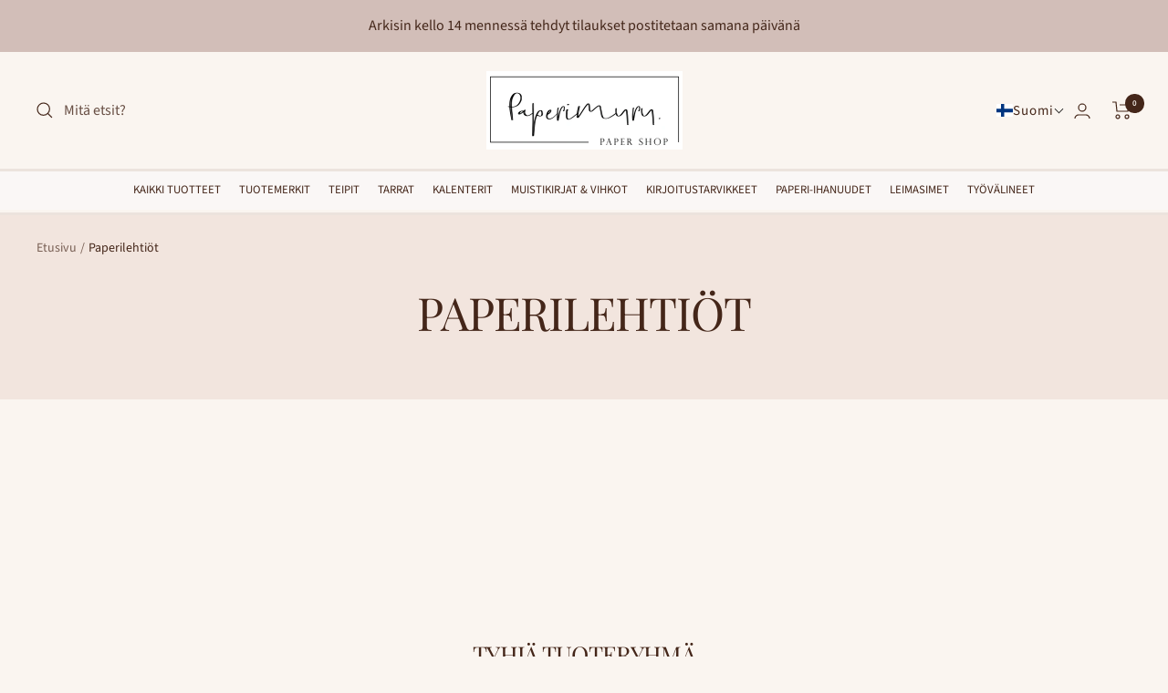

--- FILE ---
content_type: text/html; charset=utf-8
request_url: https://paperimuru.com/fi/collections/notepads
body_size: 33587
content:
<!doctype html><html class="no-js" lang="fi" dir="ltr">
  <head>
    <meta charset="utf-8">
    <meta name="viewport" content="width=device-width, initial-scale=1.0, height=device-height, minimum-scale=1.0, maximum-scale=1.0">
    <meta name="theme-color" content="#faf5f0">

    <title>Paperilehtiöt</title><link rel="canonical" href="https://paperimuru.com/fi/collections/notepads"><link rel="shortcut icon" href="//paperimuru.com/cdn/shop/files/favicon_96x96.webp?v=1672409549" type="image/png"><link rel="preconnect" href="https://cdn.shopify.com">
    <link rel="dns-prefetch" href="https://productreviews.shopifycdn.com">
    <link rel="dns-prefetch" href="https://www.google-analytics.com"><link rel="preconnect" href="https://fonts.shopifycdn.com" crossorigin><link rel="preload" as="style" href="//paperimuru.com/cdn/shop/t/2/assets/theme.css?v=147115897396077084991683885029">
    <link rel="preload" as="script" href="//paperimuru.com/cdn/shop/t/2/assets/vendor.js?v=31715688253868339281672433917">
    <link rel="preload" as="script" href="//paperimuru.com/cdn/shop/t/2/assets/theme.js?v=33348807755015199041682707761"><script>
    if (typeof window.TranslationLabOptions === 'undefined') {
        window.TranslationLabOptions = {};
    }
    window.TranslationLabOptions.nodeProcessingType = 2;
</script>

    <meta property="og:type" content="website">
  <meta property="og:title" content="Paperilehtiöt"><meta property="og:image" content="http://paperimuru.com/cdn/shop/collections/notepads.webp?v=1672408524">
  <meta property="og:image:secure_url" content="https://paperimuru.com/cdn/shop/collections/notepads.webp?v=1672408524">
  <meta property="og:image:width" content="467">
  <meta property="og:image:height" content="291"><meta property="og:url" content="https://paperimuru.com/fi/collections/notepads">
<meta property="og:site_name" content="Paperimuru"><meta name="twitter:card" content="summary"><meta name="twitter:title" content="Paperilehtiöt">
  <meta name="twitter:description" content=""><meta name="twitter:image" content="https://paperimuru.com/cdn/shop/collections/notepads_1200x1200_crop_center.webp?v=1672408524">
  <meta name="twitter:image:alt" content="Notepads">
    


  <script type="application/ld+json">
  {
    "@context": "https://schema.org",
    "@type": "BreadcrumbList",
  "itemListElement": [{
      "@type": "ListItem",
      "position": 1,
      "name": "Etusivu",
      "item": "https://paperimuru.com"
    },{
          "@type": "ListItem",
          "position": 2,
          "name": "Paperilehtiöt",
          "item": "https://paperimuru.com/fi/collections/notepads"
        }]
  }
  </script>


    <link rel="preload" href="//paperimuru.com/cdn/fonts/playfair_display/playfairdisplay_n4.9980f3e16959dc89137cc1369bfc3ae98af1deb9.woff2" as="font" type="font/woff2" crossorigin><link rel="preload" href="//paperimuru.com/cdn/fonts/source_sans_pro/sourcesanspro_n4.50ae3e156aed9a794db7e94c4d00984c7b66616c.woff2" as="font" type="font/woff2" crossorigin><style>
  /* Typography (heading) */
  @font-face {
  font-family: "Playfair Display";
  font-weight: 400;
  font-style: normal;
  font-display: swap;
  src: url("//paperimuru.com/cdn/fonts/playfair_display/playfairdisplay_n4.9980f3e16959dc89137cc1369bfc3ae98af1deb9.woff2") format("woff2"),
       url("//paperimuru.com/cdn/fonts/playfair_display/playfairdisplay_n4.c562b7c8e5637886a811d2a017f9e023166064ee.woff") format("woff");
}

@font-face {
  font-family: "Playfair Display";
  font-weight: 400;
  font-style: italic;
  font-display: swap;
  src: url("//paperimuru.com/cdn/fonts/playfair_display/playfairdisplay_i4.804ea8da9192aaed0368534aa085b3c1f3411619.woff2") format("woff2"),
       url("//paperimuru.com/cdn/fonts/playfair_display/playfairdisplay_i4.5538cb7a825d13d8a2333cd8a94065a93a95c710.woff") format("woff");
}

/* Typography (body) */
  @font-face {
  font-family: "Source Sans Pro";
  font-weight: 400;
  font-style: normal;
  font-display: swap;
  src: url("//paperimuru.com/cdn/fonts/source_sans_pro/sourcesanspro_n4.50ae3e156aed9a794db7e94c4d00984c7b66616c.woff2") format("woff2"),
       url("//paperimuru.com/cdn/fonts/source_sans_pro/sourcesanspro_n4.d1662e048bd96ae7123e46600ff9744c0d84502d.woff") format("woff");
}

@font-face {
  font-family: "Source Sans Pro";
  font-weight: 400;
  font-style: italic;
  font-display: swap;
  src: url("//paperimuru.com/cdn/fonts/source_sans_pro/sourcesanspro_i4.130f29b9baa0095b80aea9236ca9ef6ab0069c67.woff2") format("woff2"),
       url("//paperimuru.com/cdn/fonts/source_sans_pro/sourcesanspro_i4.6146c8c8ae7b8853ccbbc8b859fcf805016ee743.woff") format("woff");
}

@font-face {
  font-family: "Source Sans Pro";
  font-weight: 600;
  font-style: normal;
  font-display: swap;
  src: url("//paperimuru.com/cdn/fonts/source_sans_pro/sourcesanspro_n6.cdbfc001bf7647698fff34a09dc1c625e4008e01.woff2") format("woff2"),
       url("//paperimuru.com/cdn/fonts/source_sans_pro/sourcesanspro_n6.75b644b223b15254f28282d56f730f2224564c8d.woff") format("woff");
}

@font-face {
  font-family: "Source Sans Pro";
  font-weight: 600;
  font-style: italic;
  font-display: swap;
  src: url("//paperimuru.com/cdn/fonts/source_sans_pro/sourcesanspro_i6.a7a1818228124da83a70eb72b7d34bc48e82dcd5.woff2") format("woff2"),
       url("//paperimuru.com/cdn/fonts/source_sans_pro/sourcesanspro_i6.b8fa4504ffc1355d545c5cb21d13a938148a52fa.woff") format("woff");
}

:root {--heading-color: 68, 38, 25;
    --text-color: 68, 38, 25;
    --background: 250, 245, 240;
    --secondary-background: 255, 255, 255;
    --border-color: 223, 214, 208;
    --border-color-darker: 177, 162, 154;
    --success-color: 112, 138, 125;
    --success-background: 222, 224, 217;
    --error-color: 210, 84, 90;
    --error-background: 247, 234, 230;
    --primary-button-background: 198, 159, 141;
    --primary-button-text-color: 255, 255, 255;
    --secondary-button-background: 216, 201, 201;
    --secondary-button-text-color: 0, 0, 0;
    --product-star-rating: 189, 155, 156;
    --product-on-sale-accent: 200, 123, 59;
    --product-sold-out-accent: 68, 39, 26;
    --product-custom-label-background: 202, 83, 137;
    --product-custom-label-text-color: 255, 255, 255;
    --product-custom-label-2-background: 243, 255, 52;
    --product-custom-label-2-text-color: 0, 0, 0;
    --product-low-stock-text-color: 233, 6, 17;
    --product-in-stock-text-color: 0, 128, 0;
    --loading-bar-background: 68, 38, 25;

    /* We duplicate some "base" colors as root colors, which is useful to use on drawer elements or popover without. Those should not be overridden to avoid issues */
    --root-heading-color: 68, 38, 25;
    --root-text-color: 68, 38, 25;
    --root-background: 250, 245, 240;
    --root-border-color: 223, 214, 208;
    --root-primary-button-background: 198, 159, 141;
    --root-primary-button-text-color: 255, 255, 255;

    --base-font-size: 16px;
    --heading-font-family: "Playfair Display", serif;
    --heading-font-weight: 400;
    --heading-font-style: normal;
    --heading-text-transform: uppercase;
    --text-font-family: "Source Sans Pro", sans-serif;
    --text-font-weight: 400;
    --text-font-style: normal;
    --text-font-bold-weight: 600;

    /* Typography (font size) */
    --heading-xxsmall-font-size: 10px;
    --heading-xsmall-font-size: 10px;
    --heading-small-font-size: 11px;
    --heading-large-font-size: 32px;
    --heading-h1-font-size: 32px;
    --heading-h2-font-size: 28px;
    --heading-h3-font-size: 26px;
    --heading-h4-font-size: 22px;
    --heading-h5-font-size: 18px;
    --heading-h6-font-size: 16px;

    /* Control the look and feel of the theme by changing radius of various elements */
    --button-border-radius: 30px;
    --block-border-radius: 0px;
    --block-border-radius-reduced: 0px;
    --color-swatch-border-radius: 100%;

    /* Button size */
    --button-height: 48px;
    --button-small-height: 40px;

    /* Form related */
    --form-input-field-height: 48px;
    --form-input-gap: 16px;
    --form-submit-margin: 24px;

    /* Product listing related variables */
    --product-list-block-spacing: 32px;

    /* Video related */
    --play-button-background: 250, 245, 240;
    --play-button-arrow: 68, 38, 25;

    /* RTL support */
    --transform-logical-flip: 1;
    --transform-origin-start: left;
    --transform-origin-end: right;

    /* Other */
    --zoom-cursor-svg-url: url(//paperimuru.com/cdn/shop/t/2/assets/zoom-cursor.svg?v=100181700696595861301682430623);
    --arrow-right-svg-url: url(//paperimuru.com/cdn/shop/t/2/assets/arrow-right.svg?v=153287318792703083651682430623);
    --arrow-left-svg-url: url(//paperimuru.com/cdn/shop/t/2/assets/arrow-left.svg?v=92734304609309848611682430623);

    /* Some useful variables that we can reuse in our CSS. Some explanation are needed for some of them:
       - container-max-width-minus-gutters: represents the container max width without the edge gutters
       - container-outer-width: considering the screen width, represent all the space outside the container
       - container-outer-margin: same as container-outer-width but get set to 0 inside a container
       - container-inner-width: the effective space inside the container (minus gutters)
       - grid-column-width: represents the width of a single column of the grid
       - vertical-breather: this is a variable that defines the global "spacing" between sections, and inside the section
                            to create some "breath" and minimum spacing
     */
    --container-max-width: 1600px;
    --container-gutter: 24px;
    --container-max-width-minus-gutters: calc(var(--container-max-width) - (var(--container-gutter)) * 2);
    --container-outer-width: max(calc((100vw - var(--container-max-width-minus-gutters)) / 2), var(--container-gutter));
    --container-outer-margin: var(--container-outer-width);
    --container-inner-width: calc(100vw - var(--container-outer-width) * 2);

    --grid-column-count: 10;
    --grid-gap: 24px;
    --grid-column-width: calc((100vw - var(--container-outer-width) * 2 - var(--grid-gap) * (var(--grid-column-count) - 1)) / var(--grid-column-count));

    --vertical-breather: 48px;
    --vertical-breather-tight: 48px;

    /* Shopify related variables */
    --payment-terms-background-color: #faf5f0;
  }

  @media screen and (min-width: 741px) {
    :root {
      --container-gutter: 40px;
      --grid-column-count: 20;
      --vertical-breather: 64px;
      --vertical-breather-tight: 64px;

      /* Typography (font size) */
      --heading-xsmall-font-size: 11px;
      --heading-small-font-size: 12px;
      --heading-large-font-size: 48px;
      --heading-h1-font-size: 48px;
      --heading-h2-font-size: 36px;
      --heading-h3-font-size: 30px;
      --heading-h4-font-size: 22px;
      --heading-h5-font-size: 18px;
      --heading-h6-font-size: 16px;

      /* Form related */
      --form-input-field-height: 52px;
      --form-submit-margin: 32px;

      /* Button size */
      --button-height: 52px;
      --button-small-height: 44px;
    }
  }

  @media screen and (min-width: 1200px) {
    :root {
      --vertical-breather: 80px;
      --vertical-breather-tight: 64px;
      --product-list-block-spacing: 48px;

      /* Typography */
      --heading-large-font-size: 58px;
      --heading-h1-font-size: 50px;
      --heading-h2-font-size: 44px;
      --heading-h3-font-size: 32px;
      --heading-h4-font-size: 26px;
      --heading-h5-font-size: 22px;
      --heading-h6-font-size: 16px;
    }
  }

  @media screen and (min-width: 1600px) {
    :root {
      --vertical-breather: 90px;
      --vertical-breather-tight: 64px;
    }
  }
</style>
    <script>
  // This allows to expose several variables to the global scope, to be used in scripts
  window.themeVariables = {
    settings: {
      direction: "ltr",
      pageType: "collection",
      cartCount: 0,
      moneyFormat: "{{amount_with_comma_separator}} €",
      moneyWithCurrencyFormat: "€{{amount_with_comma_separator}} EUR",
      showVendor: false,
      discountMode: "percentage",
      currencyCodeEnabled: true,
      searchMode: "product,article,collection",
      searchUnavailableProducts: "last",
      cartType: "drawer",
      cartCurrency: "EUR",
      mobileZoomFactor: 2.5
    },

    routes: {
      host: "paperimuru.com",
      rootUrl: "\/fi",
      rootUrlWithoutSlash: "\/fi",
      cartUrl: "\/fi\/cart",
      cartAddUrl: "\/fi\/cart\/add",
      cartChangeUrl: "\/fi\/cart\/change",
      searchUrl: "\/fi\/search",
      predictiveSearchUrl: "\/fi\/search\/suggest",
      productRecommendationsUrl: "\/fi\/recommendations\/products"
    },

    strings: {
      accessibilityDelete: "Poista",
      accessibilityClose: "Sulje",
      collectionSoldOut: "Loppuunmyyty",
      collectionDiscount: "Säästä @savings@",
      productSalePrice: "Alennushinta",
      productRegularPrice: "Normaalihinta",
      productFormUnavailable: "Ei saatavissa",
      productFormSoldOut: "Loppuunmyyty",
      productFormPreOrder: "Ennakkotilaa",
      productFormAddToCart: "Lisää koriin",
      searchNoResults: "Ei tuloksia.",
      searchNewSearch: "Uusi haku",
      searchProducts: "Tuotteet",
      searchArticles: "Artikkelit",
      searchPages: "Sivut",
      searchCollections: "Tuoteryhmät",
      cartViewCart: "Näytä ostoskori",
      cartItemAdded: "Tuote lisätty ostoskoriin!",
      cartItemAddedShort: "Lisätty ostoskoriin!",
      cartAddOrderNote: "Lisää kommentti tilaukseesi",
      cartEditOrderNote: "Muokkaa",
      shippingEstimatorNoResults: "Pahoittelut, syöttämääsi osoitteeseen ei löytynyt toimitustapoja.",
      shippingEstimatorOneResult: "Syöttämääsi osoitteesen löytyi yksi toimitustapa:",
      shippingEstimatorMultipleResults: "Syöttämääsi osoitteeseen löytyi useita toimitustapoja:",
      shippingEstimatorError: "Toimitustapojen tarkistuksessa tapahtui virhe:"
    },

    libs: {
      flickity: "\/\/paperimuru.com\/cdn\/shop\/t\/2\/assets\/flickity.js?v=176646718982628074891672433917",
      photoswipe: "\/\/paperimuru.com\/cdn\/shop\/t\/2\/assets\/photoswipe.js?v=132268647426145925301672433917",
      qrCode: "\/\/paperimuru.com\/cdn\/shopifycloud\/storefront\/assets\/themes_support\/vendor\/qrcode-3f2b403b.js"
    },

    breakpoints: {
      phone: 'screen and (max-width: 740px)',
      tablet: 'screen and (min-width: 741px) and (max-width: 999px)',
      tabletAndUp: 'screen and (min-width: 741px)',
      pocket: 'screen and (max-width: 999px)',
      lap: 'screen and (min-width: 1000px) and (max-width: 1199px)',
      lapAndUp: 'screen and (min-width: 1000px)',
      desktop: 'screen and (min-width: 1200px)',
      wide: 'screen and (min-width: 1400px)'
    }
  };

  window.addEventListener('pageshow', async () => {
    const cartContent = await (await fetch(`${window.themeVariables.routes.cartUrl}.js`, {cache: 'reload'})).json();
    document.documentElement.dispatchEvent(new CustomEvent('cart:refresh', {detail: {cart: cartContent}}));
  });

  if ('noModule' in HTMLScriptElement.prototype) {
    // Old browsers (like IE) that does not support module will be considered as if not executing JS at all
    document.documentElement.className = document.documentElement.className.replace('no-js', 'js');

    requestAnimationFrame(() => {
      const viewportHeight = (window.visualViewport ? window.visualViewport.height : document.documentElement.clientHeight);
      document.documentElement.style.setProperty('--window-height',viewportHeight + 'px');
    });
  }</script>

    <link rel="stylesheet" href="//paperimuru.com/cdn/shop/t/2/assets/theme.css?v=147115897396077084991683885029">

    <script src="//paperimuru.com/cdn/shop/t/2/assets/vendor.js?v=31715688253868339281672433917" defer></script>
    <script src="//paperimuru.com/cdn/shop/t/2/assets/theme.js?v=33348807755015199041682707761" defer></script>
    <script src="//paperimuru.com/cdn/shop/t/2/assets/custom.js?v=167639537848865775061672433917" defer></script>

    <script>window.performance && window.performance.mark && window.performance.mark('shopify.content_for_header.start');</script><meta name="google-site-verification" content="X3xTYWQemA8kDGoTlDxkOrOLaL2Nna81cn1_8_wC-aw">
<meta name="facebook-domain-verification" content="4u58c2168go2n8cg07e0m6pn2uu5v5">
<meta id="shopify-digital-wallet" name="shopify-digital-wallet" content="/67648848170/digital_wallets/dialog">
<meta name="shopify-checkout-api-token" content="c00fdd7bd2359ec50f8f97a9fe1fc0d7">
<meta id="in-context-paypal-metadata" data-shop-id="67648848170" data-venmo-supported="false" data-environment="production" data-locale="en_US" data-paypal-v4="true" data-currency="EUR">
<link rel="alternate" type="application/atom+xml" title="Feed" href="/fi/collections/notepads.atom" />
<link rel="alternate" hreflang="x-default" href="https://paperimuru.com/collections/notepads">
<link rel="alternate" hreflang="en" href="https://paperimuru.com/collections/notepads">
<link rel="alternate" hreflang="fi" href="https://paperimuru.com/fi/collections/notepads">
<link rel="alternate" type="application/json+oembed" href="https://paperimuru.com/fi/collections/notepads.oembed">
<script async="async" src="/checkouts/internal/preloads.js?locale=fi-FI"></script>
<link rel="preconnect" href="https://shop.app" crossorigin="anonymous">
<script async="async" src="https://shop.app/checkouts/internal/preloads.js?locale=fi-FI&shop_id=67648848170" crossorigin="anonymous"></script>
<script id="apple-pay-shop-capabilities" type="application/json">{"shopId":67648848170,"countryCode":"FI","currencyCode":"EUR","merchantCapabilities":["supports3DS"],"merchantId":"gid:\/\/shopify\/Shop\/67648848170","merchantName":"Paperimuru","requiredBillingContactFields":["postalAddress","email","phone"],"requiredShippingContactFields":["postalAddress","email","phone"],"shippingType":"shipping","supportedNetworks":["visa","maestro","masterCard","amex"],"total":{"type":"pending","label":"Paperimuru","amount":"1.00"},"shopifyPaymentsEnabled":true,"supportsSubscriptions":true}</script>
<script id="shopify-features" type="application/json">{"accessToken":"c00fdd7bd2359ec50f8f97a9fe1fc0d7","betas":["rich-media-storefront-analytics"],"domain":"paperimuru.com","predictiveSearch":true,"shopId":67648848170,"locale":"fi"}</script>
<script>var Shopify = Shopify || {};
Shopify.shop = "paperimuru.myshopify.com";
Shopify.locale = "fi";
Shopify.currency = {"active":"EUR","rate":"1.0"};
Shopify.country = "FI";
Shopify.theme = {"name":"Focal","id":140354421034,"schema_name":"Focal","schema_version":"9.2.1","theme_store_id":714,"role":"main"};
Shopify.theme.handle = "null";
Shopify.theme.style = {"id":null,"handle":null};
Shopify.cdnHost = "paperimuru.com/cdn";
Shopify.routes = Shopify.routes || {};
Shopify.routes.root = "/fi/";</script>
<script type="module">!function(o){(o.Shopify=o.Shopify||{}).modules=!0}(window);</script>
<script>!function(o){function n(){var o=[];function n(){o.push(Array.prototype.slice.apply(arguments))}return n.q=o,n}var t=o.Shopify=o.Shopify||{};t.loadFeatures=n(),t.autoloadFeatures=n()}(window);</script>
<script>
  window.ShopifyPay = window.ShopifyPay || {};
  window.ShopifyPay.apiHost = "shop.app\/pay";
  window.ShopifyPay.redirectState = null;
</script>
<script id="shop-js-analytics" type="application/json">{"pageType":"collection"}</script>
<script defer="defer" async type="module" src="//paperimuru.com/cdn/shopifycloud/shop-js/modules/v2/client.init-shop-cart-sync_BaVYBPKc.fi.esm.js"></script>
<script defer="defer" async type="module" src="//paperimuru.com/cdn/shopifycloud/shop-js/modules/v2/chunk.common_CTbb0h5t.esm.js"></script>
<script defer="defer" async type="module" src="//paperimuru.com/cdn/shopifycloud/shop-js/modules/v2/chunk.modal_DUS8DR4E.esm.js"></script>
<script type="module">
  await import("//paperimuru.com/cdn/shopifycloud/shop-js/modules/v2/client.init-shop-cart-sync_BaVYBPKc.fi.esm.js");
await import("//paperimuru.com/cdn/shopifycloud/shop-js/modules/v2/chunk.common_CTbb0h5t.esm.js");
await import("//paperimuru.com/cdn/shopifycloud/shop-js/modules/v2/chunk.modal_DUS8DR4E.esm.js");

  window.Shopify.SignInWithShop?.initShopCartSync?.({"fedCMEnabled":true,"windoidEnabled":true});

</script>
<script>
  window.Shopify = window.Shopify || {};
  if (!window.Shopify.featureAssets) window.Shopify.featureAssets = {};
  window.Shopify.featureAssets['shop-js'] = {"shop-cart-sync":["modules/v2/client.shop-cart-sync_CMtJlwkh.fi.esm.js","modules/v2/chunk.common_CTbb0h5t.esm.js","modules/v2/chunk.modal_DUS8DR4E.esm.js"],"init-fed-cm":["modules/v2/client.init-fed-cm_Dr5_YKJd.fi.esm.js","modules/v2/chunk.common_CTbb0h5t.esm.js","modules/v2/chunk.modal_DUS8DR4E.esm.js"],"shop-cash-offers":["modules/v2/client.shop-cash-offers_DlzHcLLa.fi.esm.js","modules/v2/chunk.common_CTbb0h5t.esm.js","modules/v2/chunk.modal_DUS8DR4E.esm.js"],"shop-login-button":["modules/v2/client.shop-login-button_DQPgUjsF.fi.esm.js","modules/v2/chunk.common_CTbb0h5t.esm.js","modules/v2/chunk.modal_DUS8DR4E.esm.js"],"pay-button":["modules/v2/client.pay-button_BGqHwHb7.fi.esm.js","modules/v2/chunk.common_CTbb0h5t.esm.js","modules/v2/chunk.modal_DUS8DR4E.esm.js"],"shop-button":["modules/v2/client.shop-button_DZ-r0Xld.fi.esm.js","modules/v2/chunk.common_CTbb0h5t.esm.js","modules/v2/chunk.modal_DUS8DR4E.esm.js"],"avatar":["modules/v2/client.avatar_BTnouDA3.fi.esm.js"],"init-windoid":["modules/v2/client.init-windoid_nL2BqAdv.fi.esm.js","modules/v2/chunk.common_CTbb0h5t.esm.js","modules/v2/chunk.modal_DUS8DR4E.esm.js"],"init-shop-for-new-customer-accounts":["modules/v2/client.init-shop-for-new-customer-accounts_B1pb7SGK.fi.esm.js","modules/v2/client.shop-login-button_DQPgUjsF.fi.esm.js","modules/v2/chunk.common_CTbb0h5t.esm.js","modules/v2/chunk.modal_DUS8DR4E.esm.js"],"init-shop-email-lookup-coordinator":["modules/v2/client.init-shop-email-lookup-coordinator_6FkHStvJ.fi.esm.js","modules/v2/chunk.common_CTbb0h5t.esm.js","modules/v2/chunk.modal_DUS8DR4E.esm.js"],"init-shop-cart-sync":["modules/v2/client.init-shop-cart-sync_BaVYBPKc.fi.esm.js","modules/v2/chunk.common_CTbb0h5t.esm.js","modules/v2/chunk.modal_DUS8DR4E.esm.js"],"shop-toast-manager":["modules/v2/client.shop-toast-manager_B6C8S_6f.fi.esm.js","modules/v2/chunk.common_CTbb0h5t.esm.js","modules/v2/chunk.modal_DUS8DR4E.esm.js"],"init-customer-accounts":["modules/v2/client.init-customer-accounts_p7PkmvHo.fi.esm.js","modules/v2/client.shop-login-button_DQPgUjsF.fi.esm.js","modules/v2/chunk.common_CTbb0h5t.esm.js","modules/v2/chunk.modal_DUS8DR4E.esm.js"],"init-customer-accounts-sign-up":["modules/v2/client.init-customer-accounts-sign-up_wU_OXInW.fi.esm.js","modules/v2/client.shop-login-button_DQPgUjsF.fi.esm.js","modules/v2/chunk.common_CTbb0h5t.esm.js","modules/v2/chunk.modal_DUS8DR4E.esm.js"],"shop-follow-button":["modules/v2/client.shop-follow-button_RgVUBH78.fi.esm.js","modules/v2/chunk.common_CTbb0h5t.esm.js","modules/v2/chunk.modal_DUS8DR4E.esm.js"],"checkout-modal":["modules/v2/client.checkout-modal_BJLuORvY.fi.esm.js","modules/v2/chunk.common_CTbb0h5t.esm.js","modules/v2/chunk.modal_DUS8DR4E.esm.js"],"shop-login":["modules/v2/client.shop-login_DxTrFt4K.fi.esm.js","modules/v2/chunk.common_CTbb0h5t.esm.js","modules/v2/chunk.modal_DUS8DR4E.esm.js"],"lead-capture":["modules/v2/client.lead-capture_B5HuU4Ul.fi.esm.js","modules/v2/chunk.common_CTbb0h5t.esm.js","modules/v2/chunk.modal_DUS8DR4E.esm.js"],"payment-terms":["modules/v2/client.payment-terms_DHlBLSOx.fi.esm.js","modules/v2/chunk.common_CTbb0h5t.esm.js","modules/v2/chunk.modal_DUS8DR4E.esm.js"]};
</script>
<script>(function() {
  var isLoaded = false;
  function asyncLoad() {
    if (isLoaded) return;
    isLoaded = true;
    var urls = ["https:\/\/static.klaviyo.com\/onsite\/js\/klaviyo.js?company_id=Udp7F2\u0026shop=paperimuru.myshopify.com","https:\/\/static.klaviyo.com\/onsite\/js\/klaviyo.js?company_id=Udp7F2\u0026shop=paperimuru.myshopify.com","https:\/\/cdn.nfcube.com\/instafeed-1fa5171bfdcf438951eb9e9dec8b1a48.js?shop=paperimuru.myshopify.com"];
    for (var i = 0; i < urls.length; i++) {
      var s = document.createElement('script');
      s.type = 'text/javascript';
      s.async = true;
      s.src = urls[i];
      var x = document.getElementsByTagName('script')[0];
      x.parentNode.insertBefore(s, x);
    }
  };
  if(window.attachEvent) {
    window.attachEvent('onload', asyncLoad);
  } else {
    window.addEventListener('load', asyncLoad, false);
  }
})();</script>
<script id="__st">var __st={"a":67648848170,"offset":7200,"reqid":"1d4eee63-c4e8-4712-af6f-abf2faffbcd1-1769334882","pageurl":"paperimuru.com\/fi\/collections\/notepads","u":"abc4cd8e7ed1","p":"collection","rtyp":"collection","rid":431341633834};</script>
<script>window.ShopifyPaypalV4VisibilityTracking = true;</script>
<script id="captcha-bootstrap">!function(){'use strict';const t='contact',e='account',n='new_comment',o=[[t,t],['blogs',n],['comments',n],[t,'customer']],c=[[e,'customer_login'],[e,'guest_login'],[e,'recover_customer_password'],[e,'create_customer']],r=t=>t.map((([t,e])=>`form[action*='/${t}']:not([data-nocaptcha='true']) input[name='form_type'][value='${e}']`)).join(','),a=t=>()=>t?[...document.querySelectorAll(t)].map((t=>t.form)):[];function s(){const t=[...o],e=r(t);return a(e)}const i='password',u='form_key',d=['recaptcha-v3-token','g-recaptcha-response','h-captcha-response',i],f=()=>{try{return window.sessionStorage}catch{return}},m='__shopify_v',_=t=>t.elements[u];function p(t,e,n=!1){try{const o=window.sessionStorage,c=JSON.parse(o.getItem(e)),{data:r}=function(t){const{data:e,action:n}=t;return t[m]||n?{data:e,action:n}:{data:t,action:n}}(c);for(const[e,n]of Object.entries(r))t.elements[e]&&(t.elements[e].value=n);n&&o.removeItem(e)}catch(o){console.error('form repopulation failed',{error:o})}}const l='form_type',E='cptcha';function T(t){t.dataset[E]=!0}const w=window,h=w.document,L='Shopify',v='ce_forms',y='captcha';let A=!1;((t,e)=>{const n=(g='f06e6c50-85a8-45c8-87d0-21a2b65856fe',I='https://cdn.shopify.com/shopifycloud/storefront-forms-hcaptcha/ce_storefront_forms_captcha_hcaptcha.v1.5.2.iife.js',D={infoText:'hCaptchan suojaama',privacyText:'Tietosuoja',termsText:'Ehdot'},(t,e,n)=>{const o=w[L][v],c=o.bindForm;if(c)return c(t,g,e,D).then(n);var r;o.q.push([[t,g,e,D],n]),r=I,A||(h.body.append(Object.assign(h.createElement('script'),{id:'captcha-provider',async:!0,src:r})),A=!0)});var g,I,D;w[L]=w[L]||{},w[L][v]=w[L][v]||{},w[L][v].q=[],w[L][y]=w[L][y]||{},w[L][y].protect=function(t,e){n(t,void 0,e),T(t)},Object.freeze(w[L][y]),function(t,e,n,w,h,L){const[v,y,A,g]=function(t,e,n){const i=e?o:[],u=t?c:[],d=[...i,...u],f=r(d),m=r(i),_=r(d.filter((([t,e])=>n.includes(e))));return[a(f),a(m),a(_),s()]}(w,h,L),I=t=>{const e=t.target;return e instanceof HTMLFormElement?e:e&&e.form},D=t=>v().includes(t);t.addEventListener('submit',(t=>{const e=I(t);if(!e)return;const n=D(e)&&!e.dataset.hcaptchaBound&&!e.dataset.recaptchaBound,o=_(e),c=g().includes(e)&&(!o||!o.value);(n||c)&&t.preventDefault(),c&&!n&&(function(t){try{if(!f())return;!function(t){const e=f();if(!e)return;const n=_(t);if(!n)return;const o=n.value;o&&e.removeItem(o)}(t);const e=Array.from(Array(32),(()=>Math.random().toString(36)[2])).join('');!function(t,e){_(t)||t.append(Object.assign(document.createElement('input'),{type:'hidden',name:u})),t.elements[u].value=e}(t,e),function(t,e){const n=f();if(!n)return;const o=[...t.querySelectorAll(`input[type='${i}']`)].map((({name:t})=>t)),c=[...d,...o],r={};for(const[a,s]of new FormData(t).entries())c.includes(a)||(r[a]=s);n.setItem(e,JSON.stringify({[m]:1,action:t.action,data:r}))}(t,e)}catch(e){console.error('failed to persist form',e)}}(e),e.submit())}));const S=(t,e)=>{t&&!t.dataset[E]&&(n(t,e.some((e=>e===t))),T(t))};for(const o of['focusin','change'])t.addEventListener(o,(t=>{const e=I(t);D(e)&&S(e,y())}));const B=e.get('form_key'),M=e.get(l),P=B&&M;t.addEventListener('DOMContentLoaded',(()=>{const t=y();if(P)for(const e of t)e.elements[l].value===M&&p(e,B);[...new Set([...A(),...v().filter((t=>'true'===t.dataset.shopifyCaptcha))])].forEach((e=>S(e,t)))}))}(h,new URLSearchParams(w.location.search),n,t,e,['guest_login'])})(!0,!0)}();</script>
<script integrity="sha256-4kQ18oKyAcykRKYeNunJcIwy7WH5gtpwJnB7kiuLZ1E=" data-source-attribution="shopify.loadfeatures" defer="defer" src="//paperimuru.com/cdn/shopifycloud/storefront/assets/storefront/load_feature-a0a9edcb.js" crossorigin="anonymous"></script>
<script crossorigin="anonymous" defer="defer" src="//paperimuru.com/cdn/shopifycloud/storefront/assets/shopify_pay/storefront-65b4c6d7.js?v=20250812"></script>
<script data-source-attribution="shopify.dynamic_checkout.dynamic.init">var Shopify=Shopify||{};Shopify.PaymentButton=Shopify.PaymentButton||{isStorefrontPortableWallets:!0,init:function(){window.Shopify.PaymentButton.init=function(){};var t=document.createElement("script");t.src="https://paperimuru.com/cdn/shopifycloud/portable-wallets/latest/portable-wallets.fi.js",t.type="module",document.head.appendChild(t)}};
</script>
<script data-source-attribution="shopify.dynamic_checkout.buyer_consent">
  function portableWalletsHideBuyerConsent(e){var t=document.getElementById("shopify-buyer-consent"),n=document.getElementById("shopify-subscription-policy-button");t&&n&&(t.classList.add("hidden"),t.setAttribute("aria-hidden","true"),n.removeEventListener("click",e))}function portableWalletsShowBuyerConsent(e){var t=document.getElementById("shopify-buyer-consent"),n=document.getElementById("shopify-subscription-policy-button");t&&n&&(t.classList.remove("hidden"),t.removeAttribute("aria-hidden"),n.addEventListener("click",e))}window.Shopify?.PaymentButton&&(window.Shopify.PaymentButton.hideBuyerConsent=portableWalletsHideBuyerConsent,window.Shopify.PaymentButton.showBuyerConsent=portableWalletsShowBuyerConsent);
</script>
<script data-source-attribution="shopify.dynamic_checkout.cart.bootstrap">document.addEventListener("DOMContentLoaded",(function(){function t(){return document.querySelector("shopify-accelerated-checkout-cart, shopify-accelerated-checkout")}if(t())Shopify.PaymentButton.init();else{new MutationObserver((function(e,n){t()&&(Shopify.PaymentButton.init(),n.disconnect())})).observe(document.body,{childList:!0,subtree:!0})}}));
</script>
<script id='scb4127' type='text/javascript' async='' src='https://paperimuru.com/cdn/shopifycloud/privacy-banner/storefront-banner.js'></script><link id="shopify-accelerated-checkout-styles" rel="stylesheet" media="screen" href="https://paperimuru.com/cdn/shopifycloud/portable-wallets/latest/accelerated-checkout-backwards-compat.css" crossorigin="anonymous">
<style id="shopify-accelerated-checkout-cart">
        #shopify-buyer-consent {
  margin-top: 1em;
  display: inline-block;
  width: 100%;
}

#shopify-buyer-consent.hidden {
  display: none;
}

#shopify-subscription-policy-button {
  background: none;
  border: none;
  padding: 0;
  text-decoration: underline;
  font-size: inherit;
  cursor: pointer;
}

#shopify-subscription-policy-button::before {
  box-shadow: none;
}

      </style>

<script>window.performance && window.performance.mark && window.performance.mark('shopify.content_for_header.end');</script>
  <!-- "snippets/weglot_hreftags.liquid" was not rendered, the associated app was uninstalled -->
<!-- "snippets/weglot_switcher.liquid" was not rendered, the associated app was uninstalled -->
<!-- BEGIN app block: shopify://apps/instafeed/blocks/head-block/c447db20-095d-4a10-9725-b5977662c9d5 --><link rel="preconnect" href="https://cdn.nfcube.com/">
<link rel="preconnect" href="https://scontent.cdninstagram.com/">


  <script>
    document.addEventListener('DOMContentLoaded', function () {
      let instafeedScript = document.createElement('script');

      
        instafeedScript.src = 'https://cdn.nfcube.com/instafeed-1fa5171bfdcf438951eb9e9dec8b1a48.js';
      

      document.body.appendChild(instafeedScript);
    });
  </script>





<!-- END app block --><!-- BEGIN app block: shopify://apps/t-lab-ai-language-translate/blocks/language_switcher/b5b83690-efd4-434d-8c6a-a5cef4019faf --><!-- BEGIN app snippet: switcher_styling -->

<link href="//cdn.shopify.com/extensions/019bb762-7264-7b99-8d86-32684349d784/content-translation-297/assets/advanced-switcher.css" rel="stylesheet" type="text/css" media="all" />

<style>
  .tl-switcher-container.tl-custom-position {
    border-width: 1px;
    border-style: solid;
    border-color: #000000;
    background-color: #ffffff;
  }

  .tl-custom-position.top-right {
    top: 55px;
    right: 20px;
    bottom: auto;
    left: auto;
  }

  .tl-custom-position.top-left {
    top: 55px;
    right: auto;
    bottom: auto;
    left: 20px;
  }

  .tl-custom-position.bottom-left {
    position: fixed;
    top: auto;
    right: auto;
    bottom: 20px;
    left: 20px;
  }

  .tl-custom-position.bottom-right {
    position: fixed;
    top: auto;
    right: 20px;
    bottom: 20px;
    left: auto;
  }

  .tl-custom-position > div {
    font-size: 15px;
    color: #5c5c5c;
  }

  .tl-custom-position .tl-label {
    color: #5c5c5c;
  }

  .tl-dropdown,
  .tl-overlay,
  .tl-options {
    display: none;
  }

  .tl-dropdown.bottom-right,
  .tl-dropdown.bottom-left {
    bottom: 100%;
    top: auto;
  }

  .tl-dropdown.top-right,
  .tl-dropdown.bottom-right {
    right: 0;
    left: auto;
  }

  .tl-options.bottom-right,
  .tl-options.bottom-left {
    bottom: 100%;
    top: auto;
  }

  .tl-options.top-right,
  .tl-options.bottom-right {
    right: 0;
    left: auto;
  }

  div:not(.tl-inner) > .tl-switcher .tl-select,
  div.tl-selections {
    border-width: 0px;
  }

  

  
  .tl-select {
    font-size: 15px;
    letter-spacing: 1px;
}
  
</style>
<!-- END app snippet -->

<script type="text/template" id="tl-switcher-template">
  <div class="tl-switcher-container hidden ">
    
        <!-- BEGIN app snippet: language_form --><div class="tl-switcher tl-language"><form method="post" action="/fi/localization" id="localization_form" accept-charset="UTF-8" class="shopify-localization-form" enctype="multipart/form-data"><input type="hidden" name="form_type" value="localization" /><input type="hidden" name="utf8" value="✓" /><input type="hidden" name="_method" value="put" /><input type="hidden" name="return_to" value="/fi/collections/notepads" />
    <div class="tl-select">
      
          <img
            class="tl-flag"
            loading="lazy"
            width="20"
            height="18"
            alt="Language switcher country flag for Suomi"
            src="https://cdn.shopify.com/extensions/019bb762-7264-7b99-8d86-32684349d784/content-translation-297/assets/fi.svg"
          >
            <span class="tl-label tl-name">Suomi</span>
      
    </div>
    <ul class="tl-options " role="list">
      
          <li
            class="tl-option "
            data-value="en"
          >
              <img
                class="tl-flag"
                loading="lazy"
                width="20"
                height="18"
                alt="Language dropdown option country flag for English"
                src="https://cdn.shopify.com/extensions/019bb762-7264-7b99-8d86-32684349d784/content-translation-297/assets/gb.svg"
              >
                <span class="tl-label tl-name" for="English">English</span>
          </li>
          <li
            class="tl-option active"
            data-value="fi"
          >
              <img
                class="tl-flag"
                loading="lazy"
                width="20"
                height="18"
                alt="Language dropdown option country flag for Suomi"
                src="https://cdn.shopify.com/extensions/019bb762-7264-7b99-8d86-32684349d784/content-translation-297/assets/fi.svg"
              >
                <span class="tl-label tl-name" for="Suomi">Suomi</span>
          </li>
      
    </ul>
    <input type="hidden" name="country_code" value="FI">
    <input type="hidden" name="language_code" value="fi"></form>
</div>
<!-- END app snippet -->

      
    <!-- BEGIN app snippet: language_form2 --><div class="tl-languages-unwrap" style="display: none;"><form method="post" action="/fi/localization" id="localization_form" accept-charset="UTF-8" class="shopify-localization-form" enctype="multipart/form-data"><input type="hidden" name="form_type" value="localization" /><input type="hidden" name="utf8" value="✓" /><input type="hidden" name="_method" value="put" /><input type="hidden" name="return_to" value="/fi/collections/notepads" />
    <ul class="tl-options" role="list">
      
          <li
            class="tl-option "
            data-value="en"
          >
                <span class="tl-label tl-name" for="English">English</span>
          </li>
          <li
            class="tl-option active"
            data-value="fi"
          >
                <span class="tl-label tl-name" for="Suomi">Suomi</span>
          </li>
      
    </ul>
    <input type="hidden" name="country_code" value="FI">
    <input type="hidden" name="language_code" value="fi"></form>
</div>
<!-- END app snippet -->
  </div>
</script>

<!-- BEGIN app snippet: switcher_init_script --><script>
  "use strict";
  (()=>{let s="tlSwitcherReady",l="hidden";function c(i,r,t=0){var e=i.map(function(e){return document.querySelector(e)});if(e.every(function(e){return!!e}))r(e);else{let e=new MutationObserver(function(e,t){var n=i.map(function(e){return document.querySelector(e)});n.every(function(e){return!!e})&&(t.disconnect(),r(n))});e.observe(document.documentElement,{childList:!0,subtree:!0}),0<t&&setTimeout(function(){e.disconnect()},t)}}let a=function(c,a){return function(t){var n=t[0],i=t[1];if(n&&i){var r=n.cloneNode(!0);let e=!1;switch(a){case"before":var o=i.parentElement;o&&(o.insertBefore(r,i),e=!0);break;case"after":o=i.parentElement;o&&(o.insertBefore(r,i.nextSibling),e=!0);break;case"in-element-prepend":o=i.firstChild;i.insertBefore(r,o),e=!0;break;case"in-element":i.appendChild(r),e=!0}e&&(r instanceof HTMLElement&&(r.classList.add(c),r.classList.remove(l)),t=new CustomEvent(s,{detail:{switcherElement:r}}),document.dispatchEvent(t))}}};function r(e){switch(e.switcherPosition){case"header":t=e.switcherPrototypeSelector,i=e.headerRelativePosition,r=e.mobileRefElement,o=e.mobileRelativePosition,(n=e.headerRefElement)&&n.split(",").map(e=>e.trim()).filter(Boolean).forEach(e=>{c([t,e],a("desktop",i),3e3)}),r&&r.split(",").map(e=>e.trim()).filter(Boolean).forEach(e=>{c([t,e],a("mobile",o))});break;case"custom":n=e.switcherPrototypeSelector,(n=document.querySelector(n))&&(n.classList.add("tl-custom-position"),n.classList.remove(l),n=new CustomEvent(s,{detail:{switcherElement:n}}),document.dispatchEvent(n))}var t,n,i,r,o}void 0===window.TranslationLab&&(window.TranslationLab={}),window.TranslationLab.Switcher={configure:function(i){c(["body"],e=>{var t,n=document.getElementById("tl-switcher-template");n&&((t=document.createElement("div")).innerHTML=n.innerHTML,n=t.querySelector(".tl-switcher-container"))&&(t=n.cloneNode(!0),e[0])&&e[0].appendChild(t),r(i)})}}})();
</script><!-- END app snippet -->

<script>
  (function () {

    var enabledShopCurrenciesJson = '[{"name":"Euro","iso_code":"EUR","symbol":"€"}]';
    var availableCountriesJson = '[{"name":"Suomi","iso_code":"FI","currency_code":"EUR"}]';

    if (typeof window.TranslationLab === 'undefined') {
      window.TranslationLab = {};
    }

    window.TranslationLab.CurrencySettings = {
      themeMoneyFormat: "{{amount_with_comma_separator}} €",
      themeMoneyWithCurrencyFormat: "€{{amount_with_comma_separator}} EUR",
      format: 'money_with_currency_format',
      isRtl: false
    };

    window.TranslationLab.switcherSettings = {
      switcherMode: 'language',
      labelType: 'language-name',
      showFlags: true,
      useSwitcherIcon: false,
      imgFileTemplate: 'https://cdn.shopify.com/extensions/019bb762-7264-7b99-8d86-32684349d784/content-translation-297/assets/[country-code].svg',

      isModal: false,

      currencyFormatClass: 'span.money, span.tlab-currency-format, .price-item, .price, .price-sale, .price-compare, .product__price, .product__price--sale, .product__price--old, .jsPrice',
      shopCurrencyCode: "EUR" || "EUR",

      langCurrencies: [{"languageCode":"en","currencies":[{"code":"EUR"}]},{"languageCode":"fi","currencies":[{"code":"EUR"}]}],

      currentLocale: 'fi',
      languageList: JSON.parse("[{\r\n\"name\": \"Englanti\",\r\n\"endonym_name\": \"English\",\r\n\"iso_code\": \"en\",\r\n\"display_code\": \"en\",\r\n\"primary\": true,\"flag\": \"https:\/\/cdn.shopify.com\/extensions\/019bb762-7264-7b99-8d86-32684349d784\/content-translation-297\/assets\/gb.svg\",\r\n\"region\": null,\r\n\"regions\": null,\r\n\"root_url\": \"\\\/\"\r\n},{\r\n\"name\": \"Suomi\",\r\n\"endonym_name\": \"Suomi\",\r\n\"iso_code\": \"fi\",\r\n\"display_code\": \"fi\",\r\n\"primary\": false,\"flag\": \"https:\/\/cdn.shopify.com\/extensions\/019bb762-7264-7b99-8d86-32684349d784\/content-translation-297\/assets\/fi.svg\",\r\n\"region\": null,\r\n\"regions\": null,\r\n\"root_url\": \"\\\/fi\"\r\n}]"),

      currentCountry: 'FI',
      availableCountries: JSON.parse(availableCountriesJson),

      enabledShopCurrencies: JSON.parse(enabledShopCurrenciesJson),

      addNoRedirect: false,
      addLanguageCode: false,
    };

    function getShopifyThemeName() {
      if (window.Shopify && window.Shopify.theme && window.Shopify.theme.name) {
        return window.Shopify.theme.name.toLowerCase();
      }
      return null;
    }

    function find(collection, predicate) {
      for (var i = 0; i < collection.length; i++) {
        if (predicate(collection[i])) {
          return collection[i];
        }
      }
      return null;
    }

    function getCurrenciesForLanguage(languageCode, languageCurrencies, defaultCurrencyCode) {
      if (!languageCode || !languageCurrencies) {
        return {
          languageCode: '',
          currencies: [{ code: defaultCurrencyCode }]
        };
      }
      const langCodePart = languageCode.split('-')[0];
      const langCurrencyMapping = find(languageCurrencies, function(x) { return x.languageCode === languageCode || x.languageCode === langCodePart; });
      const defaultCurrenciesForLanguage = {
        languageCode: languageCode,
        currencies: [{ code: defaultCurrencyCode }]
      };
      return langCurrencyMapping ?? defaultCurrenciesForLanguage;
    }

    function findCurrencyForLanguage(langCurrencies, languageCode, currencyCode, defaultCurrencyCode) {
      if (!languageCode) return null
      const langCurrencyMapping = getCurrenciesForLanguage(languageCode, langCurrencies, defaultCurrencyCode);
      if (!currencyCode)  return langCurrencyMapping.currencies[0];
      const currency = find(langCurrencyMapping.currencies, function(currency) { return currency.code === currencyCode; });
      if (!currency) return langCurrencyMapping.currencies[0];
      return currency;
    }

    function getCurrentCurrencyCode(languageCurrencies, language, shopCurrencyCode) {
      const queryParamCurrencyCode = getQueryParam('currency');
      if (queryParamCurrencyCode) {
        window.TranslationLab.currencyCookie.write(queryParamCurrencyCode.toUpperCase());
        deleteQueryParam('currency');
      }

      const savedCurrencyCode = window.TranslationLab.currencyCookie.read() ?? null;
      const currencyForCurrentLanguage = findCurrencyForLanguage(languageCurrencies, language.iso_code, savedCurrencyCode, shopCurrencyCode);
      return currencyForCurrentLanguage ? currencyForCurrentLanguage.code : shopCurrencyCode;
    }

    function getQueryParam(param) {
      const queryString = window.location.search;
      const urlParams = new URLSearchParams(queryString);
      const paramValue = urlParams.get(param);
      return paramValue;
    }

    function deleteQueryParam(param) {
      const url = new URL(window.location.href);
      url.searchParams.delete(param);
      window.history.replaceState({}, '', url.toString());
    }

    window.TranslationLab.currencyCookie = {
        name: 'translation-lab-currency',
        write: function (currency) {
            window.localStorage.setItem(this.name, currency);
        },
        read: function () {
            return window.localStorage.getItem(this.name);
        },
        destroy: function () {
            window.localStorage.removeItem(this.name);
        }
    }

    window.TranslationLab.currencyService = {
      getCurrenciesForLanguage: getCurrenciesForLanguage,
      findCurrencyForLanguage: findCurrencyForLanguage,
      getCurrentCurrencyCode: getCurrentCurrencyCode
    }

    var switcherOptions = {
      shopifyThemeName: getShopifyThemeName(),
      switcherPrototypeSelector: '.tl-switcher-container.hidden',
      switcherPosition: 'header',
      headerRefElement: '',
      headerRelativePosition: 'before',
      mobileRefElement: '.header__secondary-links',
      mobileRelativePosition: 'in-element-prepend',
    };

    window.TranslationLab.Switcher.configure(switcherOptions);

  })();
</script>



<script defer="defer" src="https://cdn.shopify.com/extensions/019bb762-7264-7b99-8d86-32684349d784/content-translation-297/assets/advanced-switcher.js" type="text/javascript"></script>


<!-- END app block --><!-- BEGIN app block: shopify://apps/t-lab-ai-language-translate/blocks/custom_translations/b5b83690-efd4-434d-8c6a-a5cef4019faf --><!-- BEGIN app snippet: custom_translation_scripts --><script>
(()=>{var o=/\([0-9]+?\)$/,M=/\r?\n|\r|\t|\xa0|\u200B|\u200E|&nbsp;| /g,v=/<\/?[a-z][\s\S]*>/i,t=/^(https?:\/\/|\/\/)[^\s/$.?#].[^\s]*$/i,k=/\{\{\s*([a-zA-Z_]\w*)\s*\}\}/g,p=/\{\{\s*([a-zA-Z_]\w*)\s*\}\}/,r=/^(https:)?\/\/cdn\.shopify\.com\/(.+)\.(png|jpe?g|gif|webp|svgz?|bmp|tiff?|ico|avif)/i,e=/^(https:)?\/\/cdn\.shopify\.com/i,a=/\b(?:https?|ftp)?:?\/\/?[^\s\/]+\/[^\s]+\.(?:png|jpe?g|gif|webp|svgz?|bmp|tiff?|ico|avif)\b/i,I=/url\(['"]?(.*?)['"]?\)/,m="__label:",i=document.createElement("textarea"),u={t:["src","data-src","data-source","data-href","data-zoom","data-master","data-bg","base-src"],i:["srcset","data-srcset"],o:["href","data-href"],u:["href","data-href","data-src","data-zoom"]},g=new Set(["img","picture","button","p","a","input"]),h=16.67,s=function(n){return n.nodeType===Node.ELEMENT_NODE},c=function(n){return n.nodeType===Node.TEXT_NODE};function w(n){return r.test(n.trim())||a.test(n.trim())}function b(n){return(n=>(n=n.trim(),t.test(n)))(n)||e.test(n.trim())}var l=function(n){return!n||0===n.trim().length};function j(n){return i.innerHTML=n,i.value}function T(n){return A(j(n))}function A(n){return n.trim().replace(o,"").replace(M,"").trim()}var _=1e3;function D(n){n=n.trim().replace(M,"").replace(/&amp;/g,"&").replace(/&gt;/g,">").replace(/&lt;/g,"<").trim();return n.length>_?N(n):n}function E(n){return n.trim().toLowerCase().replace(/^https:/i,"")}function N(n){for(var t=5381,r=0;r<n.length;r++)t=(t<<5)+t^n.charCodeAt(r);return(t>>>0).toString(36)}function f(n){for(var t=document.createElement("template"),r=(t.innerHTML=n,["SCRIPT","IFRAME","OBJECT","EMBED","LINK","META"]),e=/^(on\w+|srcdoc|style)$/i,a=document.createTreeWalker(t.content,NodeFilter.SHOW_ELEMENT),i=a.nextNode();i;i=a.nextNode()){var o=i;if(r.includes(o.nodeName))o.remove();else for(var u=o.attributes.length-1;0<=u;--u)e.test(o.attributes[u].name)&&o.removeAttribute(o.attributes[u].name)}return t.innerHTML}function d(n,t,r){void 0===r&&(r=20);for(var e=n,a=0;e&&e.parentElement&&a<r;){for(var i=e.parentElement,o=0,u=t;o<u.length;o++)for(var s=u[o],c=0,l=s.l;c<l.length;c++){var f=l[c];switch(f.type){case"class":for(var d=0,v=i.classList;d<v.length;d++){var p=v[d];if(f.value.test(p))return s.label}break;case"id":if(i.id&&f.value.test(i.id))return s.label;break;case"attribute":if(i.hasAttribute(f.name)){if(!f.value)return s.label;var m=i.getAttribute(f.name);if(m&&f.value.test(m))return s.label}}}e=i,a++}return"unknown"}function y(n,t){var r,e,a;"function"==typeof window.fetch&&"AbortController"in window?(r=new AbortController,e=setTimeout(function(){return r.abort()},3e3),fetch(n,{credentials:"same-origin",signal:r.signal}).then(function(n){return clearTimeout(e),n.ok?n.json():Promise.reject(n)}).then(t).catch(console.error)):((a=new XMLHttpRequest).onreadystatechange=function(){4===a.readyState&&200===a.status&&t(JSON.parse(a.responseText))},a.open("GET",n,!0),a.timeout=3e3,a.send())}function O(){var l=/([^\s]+)\.(png|jpe?g|gif|webp|svgz?|bmp|tiff?|ico|avif)$/i,f=/_(\{width\}x*|\{width\}x\{height\}|\d{3,4}x\d{3,4}|\d{3,4}x|x\d{3,4}|pinco|icon|thumb|small|compact|medium|large|grande|original|master)(_crop_\w+)*(@[2-3]x)*(.progressive)*$/i,d=/^(https?|ftp|file):\/\//i;function r(n){var t,r="".concat(n.path).concat(n.v).concat(null!=(r=n.size)?r:"",".").concat(n.p);return n.m&&(r="".concat(n.path).concat(n.m,"/").concat(n.v).concat(null!=(t=n.size)?t:"",".").concat(n.p)),n.host&&(r="".concat(null!=(t=n.protocol)?t:"","//").concat(n.host).concat(r)),n.g&&(r+=n.g),r}return{h:function(n){var t=!0,r=(d.test(n)||n.startsWith("//")||(t=!1,n="https://example.com"+n),t);n.startsWith("//")&&(r=!1,n="https:"+n);try{new URL(n)}catch(n){return null}var e,a,i,o,u,s,n=new URL(n),c=n.pathname.split("/").filter(function(n){return n});return c.length<1||(a=c.pop(),e=null!=(e=c.pop())?e:null,null===(a=a.match(l)))?null:(s=a[1],a=a[2],i=s.match(f),o=s,(u=null)!==i&&(o=s.substring(0,i.index),u=i[0]),s=0<c.length?"/"+c.join("/")+"/":"/",{protocol:r?n.protocol:null,host:t?n.host:null,path:s,g:n.search,m:e,v:o,size:u,p:a,version:n.searchParams.get("v"),width:n.searchParams.get("width")})},T:r,S:function(n){return(n.m?"/".concat(n.m,"/"):"/").concat(n.v,".").concat(n.p)},M:function(n){return(n.m?"/".concat(n.m,"/"):"/").concat(n.v,".").concat(n.p,"?v=").concat(n.version||"0")},k:function(n,t){return r({protocol:t.protocol,host:t.host,path:t.path,g:t.g,m:t.m,v:t.v,size:n.size,p:t.p,version:t.version,width:t.width})}}}var x,S,C={},H={};function q(p,n){var m=new Map,g=new Map,i=new Map,r=new Map,e=new Map,a=new Map,o=new Map,u=function(n){return n.toLowerCase().replace(/[\s\W_]+/g,"")},s=new Set(n.A.map(u)),c=0,l=!1,f=!1,d=O();function v(n,t,r){s.has(u(n))||n&&t&&(r.set(n,t),l=!0)}function t(n,t){if(n&&n.trim()&&0!==m.size){var r=A(n),e=H[r];if(e&&(p.log("dictionary",'Overlapping text: "'.concat(n,'" related to html: "').concat(e,'"')),t)&&(n=>{if(n)for(var t=h(n.outerHTML),r=t._,e=(t.I||(r=0),n.parentElement),a=0;e&&a<5;){var i=h(e.outerHTML),o=i.I,i=i._;if(o){if(p.log("dictionary","Ancestor depth ".concat(a,": overlap score=").concat(i.toFixed(3),", base=").concat(r.toFixed(3))),r<i)return 1;if(i<r&&0<r)return}e=e.parentElement,a++}})(t))p.log("dictionary",'Skipping text translation for "'.concat(n,'" because an ancestor HTML translation exists'));else{e=m.get(r);if(e)return e;var a=n;if(a&&a.trim()&&0!==g.size){for(var i,o,u,s=g.entries(),c=s.next();!c.done;){var l=c.value[0],f=c.value[1],d=a.trim().match(l);if(d&&1<d.length){i=l,o=f,u=d;break}c=s.next()}if(i&&o&&u){var v=u.slice(1),t=o.match(k);if(t&&t.length===v.length)return t.reduce(function(n,t,r){return n.replace(t,v[r])},o)}}}}return null}function h(n){var r,e,a;return!n||!n.trim()||0===i.size?{I:null,_:0}:(r=D(n),a=0,(e=null)!=(n=i.get(r))?{I:n,_:1}:(i.forEach(function(n,t){-1!==t.indexOf(r)&&(t=r.length/t.length,a<t)&&(a=t,e=n)}),{I:e,_:a}))}function w(n){return n&&n.trim()&&0!==i.size&&(n=D(n),null!=(n=i.get(n)))?n:null}function b(n){if(n&&n.trim()&&0!==r.size){var t=E(n),t=r.get(t);if(t)return t;t=d.h(n);if(t){n=d.M(t).toLowerCase(),n=r.get(n);if(n)return n;n=d.S(t).toLowerCase(),t=r.get(n);if(t)return t}}return null}function T(n){return!n||!n.trim()||0===e.size||void 0===(n=e.get(A(n)))?null:n}function y(n){return!n||!n.trim()||0===a.size||void 0===(n=a.get(E(n)))?null:n}function x(n){var t;return!n||!n.trim()||0===o.size?null:null!=(t=o.get(A(n)))?t:(t=D(n),void 0!==(n=o.get(t))?n:null)}function S(){var n={j:m,D:g,N:i,O:r,C:e,H:a,q:o,L:l,R:c,F:C};return JSON.stringify(n,function(n,t){return t instanceof Map?Object.fromEntries(t.entries()):t})}return{J:function(n,t){v(n,t,m)},U:function(n,t){n&&t&&(n=new RegExp("^".concat(n,"$"),"s"),g.set(n,t),l=!0)},$:function(n,t){var r;n!==t&&(v((r=j(r=n).trim().replace(M,"").trim()).length>_?N(r):r,t,i),c=Math.max(c,n.length))},P:function(n,t){v(n,t,r),(n=d.h(n))&&(v(d.M(n).toLowerCase(),t,r),v(d.S(n).toLowerCase(),t,r))},G:function(n,t){v(n.replace("[img-alt]","").replace(M,"").trim(),t,e)},B:function(n,t){v(n,t,a)},W:function(n,t){f=!0,v(n,t,o)},V:function(){return p.log("dictionary","Translation dictionaries: ",S),i.forEach(function(n,r){m.forEach(function(n,t){r!==t&&-1!==r.indexOf(t)&&(C[t]=A(n),H[t]=r)})}),p.log("dictionary","appliedTextTranslations: ",JSON.stringify(C)),p.log("dictionary","overlappingTexts: ",JSON.stringify(H)),{L:l,Z:f,K:t,X:w,Y:b,nn:T,tn:y,rn:x}}}}function z(n,t,r){function f(n,t){t=n.split(t);return 2===t.length?t[1].trim()?t:[t[0]]:[n]}var d=q(r,t);return n.forEach(function(n){if(n){var c,l=n.name,n=n.value;if(l&&n){if("string"==typeof n)try{c=JSON.parse(n)}catch(n){return void r.log("dictionary","Invalid metafield JSON for "+l,function(){return String(n)})}else c=n;c&&Object.keys(c).forEach(function(e){if(e){var n,t,r,a=c[e];if(a)if(e!==a)if(l.includes("judge"))r=T(e),d.W(r,a);else if(e.startsWith("[img-alt]"))d.G(e,a);else if(e.startsWith("[img-src]"))n=E(e.replace("[img-src]","")),d.P(n,a);else if(v.test(e))d.$(e,a);else if(w(e))n=E(e),d.P(n,a);else if(b(e))r=E(e),d.B(r,a);else if("/"===(n=(n=e).trim())[0]&&"/"!==n[1]&&(r=E(e),d.B(r,a),r=T(e),d.J(r,a)),p.test(e))(s=(r=e).match(k))&&0<s.length&&(t=r.replace(/[-\/\\^$*+?.()|[\]]/g,"\\$&"),s.forEach(function(n){t=t.replace(n,"(.*)")}),d.U(t,a));else if(e.startsWith(m))r=a.replace(m,""),s=e.replace(m,""),d.J(T(s),r);else{if("product_tags"===l)for(var i=0,o=["_",":"];i<o.length;i++){var u=(n=>{if(e.includes(n)){var t=f(e,n),r=f(a,n);if(t.length===r.length)return t.forEach(function(n,t){n!==r[t]&&(d.J(T(n),r[t]),d.J(T("".concat(n,":")),"".concat(r[t],":")))}),{value:void 0}}})(o[i]);if("object"==typeof u)return u.value}var s=T(e);s!==a&&d.J(s,a)}}})}}}),d.V()}function L(y,x){var e=[{label:"judge-me",l:[{type:"class",value:/jdgm/i},{type:"id",value:/judge-me/i},{type:"attribute",name:"data-widget-name",value:/review_widget/i}]}],a=O();function S(r,n,e){n.forEach(function(n){var t=r.getAttribute(n);t&&(t=n.includes("href")?e.tn(t):e.K(t))&&r.setAttribute(n,t)})}function M(n,t,r){var e,a=n.getAttribute(t);a&&((e=i(a=E(a.split("&")[0]),r))?n.setAttribute(t,e):(e=r.tn(a))&&n.setAttribute(t,e))}function k(n,t,r){var e=n.getAttribute(t);e&&(e=((n,t)=>{var r=(n=n.split(",").filter(function(n){return null!=n&&""!==n.trim()}).map(function(n){var n=n.trim().split(/\s+/),t=n[0].split("?"),r=t[0],t=t[1],t=t?t.split("&"):[],e=((n,t)=>{for(var r=0;r<n.length;r++)if(t(n[r]))return n[r];return null})(t,function(n){return n.startsWith("v=")}),t=t.filter(function(n){return!n.startsWith("v=")}),n=n[1];return{url:r,version:e,en:t.join("&"),size:n}}))[0].url;if(r=i(r=n[0].version?"".concat(r,"?").concat(n[0].version):r,t)){var e=a.h(r);if(e)return n.map(function(n){var t=n.url,r=a.h(t);return r&&(t=a.k(r,e)),n.en&&(r=t.includes("?")?"&":"?",t="".concat(t).concat(r).concat(n.en)),t=n.size?"".concat(t," ").concat(n.size):t}).join(",")}})(e,r))&&n.setAttribute(t,e)}function i(n,t){var r=a.h(n);return null===r?null:(n=t.Y(n))?null===(n=a.h(n))?null:a.k(r,n):(n=a.S(r),null===(t=t.Y(n))||null===(n=a.h(t))?null:a.k(r,n))}function A(n,t,r){var e,a,i,o;r.an&&(e=n,a=r.on,u.o.forEach(function(n){var t=e.getAttribute(n);if(!t)return!1;!t.startsWith("/")||t.startsWith("//")||t.startsWith(a)||(t="".concat(a).concat(t),e.setAttribute(n,t))})),i=n,r=u.u.slice(),o=t,r.forEach(function(n){var t,r=i.getAttribute(n);r&&(w(r)?(t=o.Y(r))&&i.setAttribute(n,t):(t=o.tn(r))&&i.setAttribute(n,t))})}function _(t,r){var n,e,a,i,o;u.t.forEach(function(n){return M(t,n,r)}),u.i.forEach(function(n){return k(t,n,r)}),e="alt",a=r,(o=(n=t).getAttribute(e))&&((i=a.nn(o))?n.setAttribute(e,i):(i=a.K(o))&&n.setAttribute(e,i))}return{un:function(n){return!(!n||!s(n)||x.sn.includes((n=n).tagName.toLowerCase())||n.classList.contains("tl-switcher-container")||(n=n.parentNode)&&["SCRIPT","STYLE"].includes(n.nodeName.toUpperCase()))},cn:function(n){if(c(n)&&null!=(t=n.textContent)&&t.trim()){if(y.Z)if("judge-me"===d(n,e,5)){var t=y.rn(n.textContent);if(t)return void(n.textContent=j(t))}var r,t=y.K(n.textContent,n.parentElement||void 0);t&&(r=n.textContent.trim().replace(o,"").trim(),n.textContent=j(n.textContent.replace(r,t)))}},ln:function(n){if(!!l(n.textContent)||!n.innerHTML)return!1;if(y.Z&&"judge-me"===d(n,e,5)){var t=y.rn(n.innerHTML);if(t)return n.innerHTML=f(t),!0}t=y.X(n.innerHTML);return!!t&&(n.innerHTML=f(t),!0)},fn:function(n){var t,r,e,a,i,o,u,s,c,l;switch(S(n,["data-label","title"],y),n.tagName.toLowerCase()){case"span":S(n,["data-tooltip"],y);break;case"a":A(n,y,x);break;case"input":c=u=y,(l=(s=o=n).getAttribute("type"))&&("submit"===l||"button"===l)&&(l=s.getAttribute("value"),c=c.K(l))&&s.setAttribute("value",c),S(o,["placeholder"],u);break;case"textarea":S(n,["placeholder"],y);break;case"img":_(n,y);break;case"picture":for(var f=y,d=n.childNodes,v=0;v<d.length;v++){var p=d[v];if(p.tagName)switch(p.tagName.toLowerCase()){case"source":k(p,"data-srcset",f),k(p,"srcset",f);break;case"img":_(p,f)}}break;case"div":s=l=y,(u=o=c=n)&&(o=o.style.backgroundImage||o.getAttribute("data-bg")||"")&&"none"!==o&&(o=o.match(I))&&o[1]&&(o=o[1],s=s.Y(o))&&(u.style.backgroundImage='url("'.concat(s,'")')),a=c,i=l,["src","data-src","data-bg"].forEach(function(n){return M(a,n,i)}),["data-bgset"].forEach(function(n){return k(a,n,i)}),["data-href"].forEach(function(n){return S(a,[n],i)});break;case"button":r=y,(e=(t=n).getAttribute("value"))&&(r=r.K(e))&&t.setAttribute("value",r);break;case"iframe":e=y,(r=(t=n).getAttribute("src"))&&(e=e.tn(r))&&t.setAttribute("src",e);break;case"video":for(var m=n,g=y,h=["src"],w=0;w<h.length;w++){var b=h[w],T=m.getAttribute(b);T&&(T=g.tn(T))&&m.setAttribute(b,T)}}},getImageTranslation:function(n){return i(n,y)}}}function R(s,c,l){r=c.dn,e=new WeakMap;var r,e,a={add:function(n){var t=Date.now()+r;e.set(n,t)},has:function(n){var t=null!=(t=e.get(n))?t:0;return!(Date.now()>=t&&(e.delete(n),1))}},i=[],o=[],f=[],d=[],u=2*h,v=3*h;function p(n){var t,r,e;n&&(n.nodeType===Node.TEXT_NODE&&s.un(n.parentElement)?s.cn(n):s.un(n)&&(n=n,s.fn(n),t=g.has(n.tagName.toLowerCase())||(t=(t=n).getBoundingClientRect(),r=window.innerHeight||document.documentElement.clientHeight,e=window.innerWidth||document.documentElement.clientWidth,r=t.top<=r&&0<=t.top+t.height,e=t.left<=e&&0<=t.left+t.width,r&&e),a.has(n)||(t?i:o).push(n)))}function m(n){if(l.log("messageHandler","Processing element:",n),s.un(n)){var t=s.ln(n);if(a.add(n),!t){var r=n.childNodes;l.log("messageHandler","Child nodes:",r);for(var e=0;e<r.length;e++)p(r[e])}}}requestAnimationFrame(function n(){for(var t=performance.now();0<i.length;){var r=i.shift();if(r&&!a.has(r)&&m(r),performance.now()-t>=v)break}requestAnimationFrame(n)}),requestAnimationFrame(function n(){for(var t=performance.now();0<o.length;){var r=o.shift();if(r&&!a.has(r)&&m(r),performance.now()-t>=u)break}requestAnimationFrame(n)}),c.vn&&requestAnimationFrame(function n(){for(var t=performance.now();0<f.length;){var r=f.shift();if(r&&s.fn(r),performance.now()-t>=u)break}requestAnimationFrame(n)}),c.pn&&requestAnimationFrame(function n(){for(var t=performance.now();0<d.length;){var r=d.shift();if(r&&s.cn(r),performance.now()-t>=u)break}requestAnimationFrame(n)});var n={subtree:!0,childList:!0,attributes:c.vn,characterData:c.pn};new MutationObserver(function(n){l.log("observer","Observer:",n);for(var t=0;t<n.length;t++){var r=n[t];switch(r.type){case"childList":for(var e=r.addedNodes,a=0;a<e.length;a++)p(e[a]);var i=r.target.childNodes;if(i.length<=10)for(var o=0;o<i.length;o++)p(i[o]);break;case"attributes":var u=r.target;s.un(u)&&u&&f.push(u);break;case"characterData":c.pn&&(u=r.target)&&u.nodeType===Node.TEXT_NODE&&d.push(u)}}}).observe(document.documentElement,n)}void 0===window.TranslationLab&&(window.TranslationLab={}),window.TranslationLab.CustomTranslations=(x=(()=>{var a;try{a=window.localStorage.getItem("tlab_debug_mode")||null}catch(n){a=null}return{log:function(n,t){for(var r=[],e=2;e<arguments.length;e++)r[e-2]=arguments[e];!a||"observer"===n&&"all"===a||("all"===a||a===n||"custom"===n&&"custom"===a)&&(n=r.map(function(n){if("function"==typeof n)try{return n()}catch(n){return"Error generating parameter: ".concat(n.message)}return n}),console.log.apply(console,[t].concat(n)))}}})(),S=null,{init:function(n,t){n&&!n.isPrimaryLocale&&n.translationsMetadata&&n.translationsMetadata.length&&(0<(t=((n,t,r,e)=>{function a(n,t){for(var r=[],e=2;e<arguments.length;e++)r[e-2]=arguments[e];for(var a=0,i=r;a<i.length;a++){var o=i[a];if(o&&void 0!==o[n])return o[n]}return t}var i=window.localStorage.getItem("tlab_feature_options"),o=null;if(i)try{o=JSON.parse(i)}catch(n){e.log("dictionary","Invalid tlab_feature_options JSON",String(n))}var r=a("useMessageHandler",!0,o,i=r),u=a("messageHandlerCooldown",2e3,o,i),s=a("localizeUrls",!1,o,i),c=a("processShadowRoot",!1,o,i),l=a("attributesMutations",!1,o,i),f=a("processCharacterData",!1,o,i),d=a("excludedTemplates",[],o,i),o=a("phraseIgnoreList",[],o,i);return e.log("dictionary","useMessageHandler:",r),e.log("dictionary","messageHandlerCooldown:",u),e.log("dictionary","localizeUrls:",s),e.log("dictionary","processShadowRoot:",c),e.log("dictionary","attributesMutations:",l),e.log("dictionary","processCharacterData:",f),e.log("dictionary","excludedTemplates:",d),e.log("dictionary","phraseIgnoreList:",o),{sn:["html","head","meta","script","noscript","style","link","canvas","svg","g","path","ellipse","br","hr"],locale:n,on:t,gn:r,dn:u,an:s,hn:c,vn:l,pn:f,mn:d,A:o}})(n.locale,n.on,t,x)).mn.length&&t.mn.includes(n.template)||(n=z(n.translationsMetadata,t,x),S=L(n,t),n.L&&(t.gn&&R(S,t,x),window.addEventListener("DOMContentLoaded",function(){function e(n){n=/\/products\/(.+?)(\?.+)?$/.exec(n);return n?n[1]:null}var n,t,r,a;(a=document.querySelector(".cbb-frequently-bought-selector-label-name"))&&"true"!==a.getAttribute("translated")&&(n=e(window.location.pathname))&&(t="https://".concat(window.location.host,"/products/").concat(n,".json"),r="https://".concat(window.location.host).concat(window.Shopify.routes.root,"products/").concat(n,".json"),y(t,function(n){a.childNodes.forEach(function(t){t.textContent===n.product.title&&y(r,function(n){t.textContent!==n.product.title&&(t.textContent=n.product.title,a.setAttribute("translated","true"))})})}),document.querySelectorAll('[class*="cbb-frequently-bought-selector-link"]').forEach(function(t){var n,r;"true"!==t.getAttribute("translated")&&(n=t.getAttribute("href"))&&(r=e(n))&&y("https://".concat(window.location.host).concat(window.Shopify.routes.root,"products/").concat(r,".json"),function(n){t.textContent!==n.product.title&&(t.textContent=n.product.title,t.setAttribute("translated","true"))})}))}))))},getImageTranslation:function(n){return x.log("dictionary","translationManager: ",S),S?S.getImageTranslation(n):null}})})();
</script><!-- END app snippet -->

<script>
  (function() {
    var ctx = {
      locale: 'fi',
      isPrimaryLocale: false,
      rootUrl: '/fi',
      translationsMetadata: [{},{"name":"product_tags","value":{"15mm":"15mm","20mm":"20mm","25mm":"25mm","30mm":"30mm","5mm":"5mm","animals":"eläimet","archival quality":"arkistointikelpoinen","autumn":"syksy","bears":"karhut","beige":"beige","beverly":"beverly","BGM":"BGM","big":"iso","birds":"linnut","black":"musta","blackandwhite":"mustavalkoinen","blue":"sininen","book darts":"Book Darts","books":"kirjat","brown":"ruskea","bunnies":"puput","butterflies":"perhoset","cats":"kissat","clear stamps":"silikonileimasimet","coffee and tea":"kahvi ja tee","collage":"kollaasi","colorful":"värikäs","cute":"söpö","dogs":"koirat","dots":"pallot","Mitsubishi Uni-Ball":null,"Mind Wave":null,"Midori":null,"masking sticker":"washitarra","love":"rakkaus","Loidesign":"Loidesign","landscape":"maisema","LaDolceVita":"La Dolce Vita","labels":"etiketit","Kokuyo":"Kokuyo","Kitta":"Kitta","KingJim":"Kitta","KamioJapan":"KamioJapan","Kamiiso Saien":"Kamiiso Saien","japan":"Japani","insects":"hyönteiset","Hobonichi":"Hobonichi","Hightide":"Hightide","handcraft":"käsityöt","halloween":"halloween","green":"vihreä","gray":"harmaa","gold":"kulta","girls":"tytöt","gift-card":"lahjakortti","functional":"funktionaaliset","food":"ruoka","foil":"foilattu","flowers":"kukat","emotions":"tunteet","reading":"kirjat","Q-Lia":"Q-Lia","purple":"violetti","MU Life Style":"MU Life Style","mushroom":"sienet","music":"musiikki","muted":"hillityt sävyt","Nähe":"Nähe","Nakabayashi":"Nakabayashi","nature":"luonto","Nolty":"Nolty","ocean":"meri","Ohto":"Ohto","orange":"oranssi","outlet":"poistotuotteet","pandas":"pandat","paperclips":"paperiliittimet","paperpads":"paperilehtiöt","Papier Platz":"Papier Platz","pastels":"pastellisävyt","pattern":"kuvioidut","penguins":"pingviinit","pens":"kynät","people":"ihmiset","PET":"PET","PET-tape":"PET -teippi","pink":"vaaleanpunainen","Pion":"Pion","plants":"kasvit","PLUS":"PLUS","Tsukineko":"Tsukineko","Traveler’s Company":"Traveler’s Company","travel":"matkailu","red":"punainen","rub-ons":"raaputustarrat","rubberstamps":"leimasimet","RYU-RYU":"RYU-RYU","SakaeTP":"SakaeTP","Sakura":"Sakura","scary":"pelottavat","sea":"meri","seal":"sinetit","Shinzi Katoh":"Shinzi Katoh","silver":"hopea","Sotlight":"Sotlight","space":"avaruus","spring":"kevät","Stalogy":"Stalogy","stamps":"postimerkit","stationery":"paperitavara","stickers":"tarrat","sticky notes":"tarralaput","storage":"säilytys","Suatelier":"Suatelier","summer":"kesä","Sun-Star":"Sun-Star","Teranishi":"Teranishi","Tombow":"Tombow","Tools":"Välineet","transfer stickers":"raaputustarrat","Zig Kuretake":"Zig Kuretake","Zebra":"Zebra","Z\u0026K":"Z\u0026K","yellow":"yellow","World Craft Co.":"World Craft Co.","winter":"talvi","white":"valkoinen","Washitape":"washiteippi","washitape":"washiteippi","vintage":"vintage","violet":"violetti"}},{"name":"custom-resource-lezu46o2fz","value":{"Theme":"Teema","Color":"Väri","Size":"Koko","Material":"Materiaali","Brand":"Tuotemerkki","Vendor":"Tuotemerkki","Paper":"Paperi"}},{"name":"custom-resource-78433lwyth","value":{"Animals":"Eläimet","Autumn":"Syksy","Bears":"Karhut","Blank":"Blanko"}},{"name":"custom-resource-k14w24qlms","value":{"Please note!":"Huom!","This is a pre-order item.":"Tämä on ennakkotilaustuote.","Shipping approximately on week":"Arvioitu toimitusviikko on","Pre-order":"Ennakkotilaus"}}],
      template: "collection",
    };
    var settings = null;
    TranslationLab.CustomTranslations.init(ctx, settings);
  })()
</script>


<!-- END app block --><link href="https://monorail-edge.shopifysvc.com" rel="dns-prefetch">
<script>(function(){if ("sendBeacon" in navigator && "performance" in window) {try {var session_token_from_headers = performance.getEntriesByType('navigation')[0].serverTiming.find(x => x.name == '_s').description;} catch {var session_token_from_headers = undefined;}var session_cookie_matches = document.cookie.match(/_shopify_s=([^;]*)/);var session_token_from_cookie = session_cookie_matches && session_cookie_matches.length === 2 ? session_cookie_matches[1] : "";var session_token = session_token_from_headers || session_token_from_cookie || "";function handle_abandonment_event(e) {var entries = performance.getEntries().filter(function(entry) {return /monorail-edge.shopifysvc.com/.test(entry.name);});if (!window.abandonment_tracked && entries.length === 0) {window.abandonment_tracked = true;var currentMs = Date.now();var navigation_start = performance.timing.navigationStart;var payload = {shop_id: 67648848170,url: window.location.href,navigation_start,duration: currentMs - navigation_start,session_token,page_type: "collection"};window.navigator.sendBeacon("https://monorail-edge.shopifysvc.com/v1/produce", JSON.stringify({schema_id: "online_store_buyer_site_abandonment/1.1",payload: payload,metadata: {event_created_at_ms: currentMs,event_sent_at_ms: currentMs}}));}}window.addEventListener('pagehide', handle_abandonment_event);}}());</script>
<script id="web-pixels-manager-setup">(function e(e,d,r,n,o){if(void 0===o&&(o={}),!Boolean(null===(a=null===(i=window.Shopify)||void 0===i?void 0:i.analytics)||void 0===a?void 0:a.replayQueue)){var i,a;window.Shopify=window.Shopify||{};var t=window.Shopify;t.analytics=t.analytics||{};var s=t.analytics;s.replayQueue=[],s.publish=function(e,d,r){return s.replayQueue.push([e,d,r]),!0};try{self.performance.mark("wpm:start")}catch(e){}var l=function(){var e={modern:/Edge?\/(1{2}[4-9]|1[2-9]\d|[2-9]\d{2}|\d{4,})\.\d+(\.\d+|)|Firefox\/(1{2}[4-9]|1[2-9]\d|[2-9]\d{2}|\d{4,})\.\d+(\.\d+|)|Chrom(ium|e)\/(9{2}|\d{3,})\.\d+(\.\d+|)|(Maci|X1{2}).+ Version\/(15\.\d+|(1[6-9]|[2-9]\d|\d{3,})\.\d+)([,.]\d+|)( \(\w+\)|)( Mobile\/\w+|) Safari\/|Chrome.+OPR\/(9{2}|\d{3,})\.\d+\.\d+|(CPU[ +]OS|iPhone[ +]OS|CPU[ +]iPhone|CPU IPhone OS|CPU iPad OS)[ +]+(15[._]\d+|(1[6-9]|[2-9]\d|\d{3,})[._]\d+)([._]\d+|)|Android:?[ /-](13[3-9]|1[4-9]\d|[2-9]\d{2}|\d{4,})(\.\d+|)(\.\d+|)|Android.+Firefox\/(13[5-9]|1[4-9]\d|[2-9]\d{2}|\d{4,})\.\d+(\.\d+|)|Android.+Chrom(ium|e)\/(13[3-9]|1[4-9]\d|[2-9]\d{2}|\d{4,})\.\d+(\.\d+|)|SamsungBrowser\/([2-9]\d|\d{3,})\.\d+/,legacy:/Edge?\/(1[6-9]|[2-9]\d|\d{3,})\.\d+(\.\d+|)|Firefox\/(5[4-9]|[6-9]\d|\d{3,})\.\d+(\.\d+|)|Chrom(ium|e)\/(5[1-9]|[6-9]\d|\d{3,})\.\d+(\.\d+|)([\d.]+$|.*Safari\/(?![\d.]+ Edge\/[\d.]+$))|(Maci|X1{2}).+ Version\/(10\.\d+|(1[1-9]|[2-9]\d|\d{3,})\.\d+)([,.]\d+|)( \(\w+\)|)( Mobile\/\w+|) Safari\/|Chrome.+OPR\/(3[89]|[4-9]\d|\d{3,})\.\d+\.\d+|(CPU[ +]OS|iPhone[ +]OS|CPU[ +]iPhone|CPU IPhone OS|CPU iPad OS)[ +]+(10[._]\d+|(1[1-9]|[2-9]\d|\d{3,})[._]\d+)([._]\d+|)|Android:?[ /-](13[3-9]|1[4-9]\d|[2-9]\d{2}|\d{4,})(\.\d+|)(\.\d+|)|Mobile Safari.+OPR\/([89]\d|\d{3,})\.\d+\.\d+|Android.+Firefox\/(13[5-9]|1[4-9]\d|[2-9]\d{2}|\d{4,})\.\d+(\.\d+|)|Android.+Chrom(ium|e)\/(13[3-9]|1[4-9]\d|[2-9]\d{2}|\d{4,})\.\d+(\.\d+|)|Android.+(UC? ?Browser|UCWEB|U3)[ /]?(15\.([5-9]|\d{2,})|(1[6-9]|[2-9]\d|\d{3,})\.\d+)\.\d+|SamsungBrowser\/(5\.\d+|([6-9]|\d{2,})\.\d+)|Android.+MQ{2}Browser\/(14(\.(9|\d{2,})|)|(1[5-9]|[2-9]\d|\d{3,})(\.\d+|))(\.\d+|)|K[Aa][Ii]OS\/(3\.\d+|([4-9]|\d{2,})\.\d+)(\.\d+|)/},d=e.modern,r=e.legacy,n=navigator.userAgent;return n.match(d)?"modern":n.match(r)?"legacy":"unknown"}(),u="modern"===l?"modern":"legacy",c=(null!=n?n:{modern:"",legacy:""})[u],f=function(e){return[e.baseUrl,"/wpm","/b",e.hashVersion,"modern"===e.buildTarget?"m":"l",".js"].join("")}({baseUrl:d,hashVersion:r,buildTarget:u}),m=function(e){var d=e.version,r=e.bundleTarget,n=e.surface,o=e.pageUrl,i=e.monorailEndpoint;return{emit:function(e){var a=e.status,t=e.errorMsg,s=(new Date).getTime(),l=JSON.stringify({metadata:{event_sent_at_ms:s},events:[{schema_id:"web_pixels_manager_load/3.1",payload:{version:d,bundle_target:r,page_url:o,status:a,surface:n,error_msg:t},metadata:{event_created_at_ms:s}}]});if(!i)return console&&console.warn&&console.warn("[Web Pixels Manager] No Monorail endpoint provided, skipping logging."),!1;try{return self.navigator.sendBeacon.bind(self.navigator)(i,l)}catch(e){}var u=new XMLHttpRequest;try{return u.open("POST",i,!0),u.setRequestHeader("Content-Type","text/plain"),u.send(l),!0}catch(e){return console&&console.warn&&console.warn("[Web Pixels Manager] Got an unhandled error while logging to Monorail."),!1}}}}({version:r,bundleTarget:l,surface:e.surface,pageUrl:self.location.href,monorailEndpoint:e.monorailEndpoint});try{o.browserTarget=l,function(e){var d=e.src,r=e.async,n=void 0===r||r,o=e.onload,i=e.onerror,a=e.sri,t=e.scriptDataAttributes,s=void 0===t?{}:t,l=document.createElement("script"),u=document.querySelector("head"),c=document.querySelector("body");if(l.async=n,l.src=d,a&&(l.integrity=a,l.crossOrigin="anonymous"),s)for(var f in s)if(Object.prototype.hasOwnProperty.call(s,f))try{l.dataset[f]=s[f]}catch(e){}if(o&&l.addEventListener("load",o),i&&l.addEventListener("error",i),u)u.appendChild(l);else{if(!c)throw new Error("Did not find a head or body element to append the script");c.appendChild(l)}}({src:f,async:!0,onload:function(){if(!function(){var e,d;return Boolean(null===(d=null===(e=window.Shopify)||void 0===e?void 0:e.analytics)||void 0===d?void 0:d.initialized)}()){var d=window.webPixelsManager.init(e)||void 0;if(d){var r=window.Shopify.analytics;r.replayQueue.forEach((function(e){var r=e[0],n=e[1],o=e[2];d.publishCustomEvent(r,n,o)})),r.replayQueue=[],r.publish=d.publishCustomEvent,r.visitor=d.visitor,r.initialized=!0}}},onerror:function(){return m.emit({status:"failed",errorMsg:"".concat(f," has failed to load")})},sri:function(e){var d=/^sha384-[A-Za-z0-9+/=]+$/;return"string"==typeof e&&d.test(e)}(c)?c:"",scriptDataAttributes:o}),m.emit({status:"loading"})}catch(e){m.emit({status:"failed",errorMsg:(null==e?void 0:e.message)||"Unknown error"})}}})({shopId: 67648848170,storefrontBaseUrl: "https://paperimuru.com",extensionsBaseUrl: "https://extensions.shopifycdn.com/cdn/shopifycloud/web-pixels-manager",monorailEndpoint: "https://monorail-edge.shopifysvc.com/unstable/produce_batch",surface: "storefront-renderer",enabledBetaFlags: ["2dca8a86"],webPixelsConfigList: [{"id":"1033896273","configuration":"{\"config\":\"{\\\"pixel_id\\\":\\\"G-H86GWMGC76\\\",\\\"target_country\\\":\\\"FI\\\",\\\"gtag_events\\\":[{\\\"type\\\":\\\"begin_checkout\\\",\\\"action_label\\\":\\\"G-H86GWMGC76\\\"},{\\\"type\\\":\\\"search\\\",\\\"action_label\\\":\\\"G-H86GWMGC76\\\"},{\\\"type\\\":\\\"view_item\\\",\\\"action_label\\\":[\\\"G-H86GWMGC76\\\",\\\"MC-D4CT915PGD\\\"]},{\\\"type\\\":\\\"purchase\\\",\\\"action_label\\\":[\\\"G-H86GWMGC76\\\",\\\"MC-D4CT915PGD\\\"]},{\\\"type\\\":\\\"page_view\\\",\\\"action_label\\\":[\\\"G-H86GWMGC76\\\",\\\"MC-D4CT915PGD\\\"]},{\\\"type\\\":\\\"add_payment_info\\\",\\\"action_label\\\":\\\"G-H86GWMGC76\\\"},{\\\"type\\\":\\\"add_to_cart\\\",\\\"action_label\\\":\\\"G-H86GWMGC76\\\"}],\\\"enable_monitoring_mode\\\":false}\"}","eventPayloadVersion":"v1","runtimeContext":"OPEN","scriptVersion":"b2a88bafab3e21179ed38636efcd8a93","type":"APP","apiClientId":1780363,"privacyPurposes":[],"dataSharingAdjustments":{"protectedCustomerApprovalScopes":["read_customer_address","read_customer_email","read_customer_name","read_customer_personal_data","read_customer_phone"]}},{"id":"305496401","configuration":"{\"pixel_id\":\"547964674156825\",\"pixel_type\":\"facebook_pixel\",\"metaapp_system_user_token\":\"-\"}","eventPayloadVersion":"v1","runtimeContext":"OPEN","scriptVersion":"ca16bc87fe92b6042fbaa3acc2fbdaa6","type":"APP","apiClientId":2329312,"privacyPurposes":["ANALYTICS","MARKETING","SALE_OF_DATA"],"dataSharingAdjustments":{"protectedCustomerApprovalScopes":["read_customer_address","read_customer_email","read_customer_name","read_customer_personal_data","read_customer_phone"]}},{"id":"shopify-app-pixel","configuration":"{}","eventPayloadVersion":"v1","runtimeContext":"STRICT","scriptVersion":"0450","apiClientId":"shopify-pixel","type":"APP","privacyPurposes":["ANALYTICS","MARKETING"]},{"id":"shopify-custom-pixel","eventPayloadVersion":"v1","runtimeContext":"LAX","scriptVersion":"0450","apiClientId":"shopify-pixel","type":"CUSTOM","privacyPurposes":["ANALYTICS","MARKETING"]}],isMerchantRequest: false,initData: {"shop":{"name":"Paperimuru","paymentSettings":{"currencyCode":"EUR"},"myshopifyDomain":"paperimuru.myshopify.com","countryCode":"FI","storefrontUrl":"https:\/\/paperimuru.com\/fi"},"customer":null,"cart":null,"checkout":null,"productVariants":[],"purchasingCompany":null},},"https://paperimuru.com/cdn","fcfee988w5aeb613cpc8e4bc33m6693e112",{"modern":"","legacy":""},{"shopId":"67648848170","storefrontBaseUrl":"https:\/\/paperimuru.com","extensionBaseUrl":"https:\/\/extensions.shopifycdn.com\/cdn\/shopifycloud\/web-pixels-manager","surface":"storefront-renderer","enabledBetaFlags":"[\"2dca8a86\"]","isMerchantRequest":"false","hashVersion":"fcfee988w5aeb613cpc8e4bc33m6693e112","publish":"custom","events":"[[\"page_viewed\",{}],[\"collection_viewed\",{\"collection\":{\"id\":\"431341633834\",\"title\":\"Paperilehtiöt\",\"productVariants\":[]}}]]"});</script><script>
  window.ShopifyAnalytics = window.ShopifyAnalytics || {};
  window.ShopifyAnalytics.meta = window.ShopifyAnalytics.meta || {};
  window.ShopifyAnalytics.meta.currency = 'EUR';
  var meta = {"products":[],"page":{"pageType":"collection","resourceType":"collection","resourceId":431341633834,"requestId":"1d4eee63-c4e8-4712-af6f-abf2faffbcd1-1769334882"}};
  for (var attr in meta) {
    window.ShopifyAnalytics.meta[attr] = meta[attr];
  }
</script>
<script class="analytics">
  (function () {
    var customDocumentWrite = function(content) {
      var jquery = null;

      if (window.jQuery) {
        jquery = window.jQuery;
      } else if (window.Checkout && window.Checkout.$) {
        jquery = window.Checkout.$;
      }

      if (jquery) {
        jquery('body').append(content);
      }
    };

    var hasLoggedConversion = function(token) {
      if (token) {
        return document.cookie.indexOf('loggedConversion=' + token) !== -1;
      }
      return false;
    }

    var setCookieIfConversion = function(token) {
      if (token) {
        var twoMonthsFromNow = new Date(Date.now());
        twoMonthsFromNow.setMonth(twoMonthsFromNow.getMonth() + 2);

        document.cookie = 'loggedConversion=' + token + '; expires=' + twoMonthsFromNow;
      }
    }

    var trekkie = window.ShopifyAnalytics.lib = window.trekkie = window.trekkie || [];
    if (trekkie.integrations) {
      return;
    }
    trekkie.methods = [
      'identify',
      'page',
      'ready',
      'track',
      'trackForm',
      'trackLink'
    ];
    trekkie.factory = function(method) {
      return function() {
        var args = Array.prototype.slice.call(arguments);
        args.unshift(method);
        trekkie.push(args);
        return trekkie;
      };
    };
    for (var i = 0; i < trekkie.methods.length; i++) {
      var key = trekkie.methods[i];
      trekkie[key] = trekkie.factory(key);
    }
    trekkie.load = function(config) {
      trekkie.config = config || {};
      trekkie.config.initialDocumentCookie = document.cookie;
      var first = document.getElementsByTagName('script')[0];
      var script = document.createElement('script');
      script.type = 'text/javascript';
      script.onerror = function(e) {
        var scriptFallback = document.createElement('script');
        scriptFallback.type = 'text/javascript';
        scriptFallback.onerror = function(error) {
                var Monorail = {
      produce: function produce(monorailDomain, schemaId, payload) {
        var currentMs = new Date().getTime();
        var event = {
          schema_id: schemaId,
          payload: payload,
          metadata: {
            event_created_at_ms: currentMs,
            event_sent_at_ms: currentMs
          }
        };
        return Monorail.sendRequest("https://" + monorailDomain + "/v1/produce", JSON.stringify(event));
      },
      sendRequest: function sendRequest(endpointUrl, payload) {
        // Try the sendBeacon API
        if (window && window.navigator && typeof window.navigator.sendBeacon === 'function' && typeof window.Blob === 'function' && !Monorail.isIos12()) {
          var blobData = new window.Blob([payload], {
            type: 'text/plain'
          });

          if (window.navigator.sendBeacon(endpointUrl, blobData)) {
            return true;
          } // sendBeacon was not successful

        } // XHR beacon

        var xhr = new XMLHttpRequest();

        try {
          xhr.open('POST', endpointUrl);
          xhr.setRequestHeader('Content-Type', 'text/plain');
          xhr.send(payload);
        } catch (e) {
          console.log(e);
        }

        return false;
      },
      isIos12: function isIos12() {
        return window.navigator.userAgent.lastIndexOf('iPhone; CPU iPhone OS 12_') !== -1 || window.navigator.userAgent.lastIndexOf('iPad; CPU OS 12_') !== -1;
      }
    };
    Monorail.produce('monorail-edge.shopifysvc.com',
      'trekkie_storefront_load_errors/1.1',
      {shop_id: 67648848170,
      theme_id: 140354421034,
      app_name: "storefront",
      context_url: window.location.href,
      source_url: "//paperimuru.com/cdn/s/trekkie.storefront.8d95595f799fbf7e1d32231b9a28fd43b70c67d3.min.js"});

        };
        scriptFallback.async = true;
        scriptFallback.src = '//paperimuru.com/cdn/s/trekkie.storefront.8d95595f799fbf7e1d32231b9a28fd43b70c67d3.min.js';
        first.parentNode.insertBefore(scriptFallback, first);
      };
      script.async = true;
      script.src = '//paperimuru.com/cdn/s/trekkie.storefront.8d95595f799fbf7e1d32231b9a28fd43b70c67d3.min.js';
      first.parentNode.insertBefore(script, first);
    };
    trekkie.load(
      {"Trekkie":{"appName":"storefront","development":false,"defaultAttributes":{"shopId":67648848170,"isMerchantRequest":null,"themeId":140354421034,"themeCityHash":"10820817544700466","contentLanguage":"fi","currency":"EUR","eventMetadataId":"263e915b-171a-4890-a3d9-b73ba2fe85bd"},"isServerSideCookieWritingEnabled":true,"monorailRegion":"shop_domain","enabledBetaFlags":["65f19447"]},"Session Attribution":{},"S2S":{"facebookCapiEnabled":true,"source":"trekkie-storefront-renderer","apiClientId":580111}}
    );

    var loaded = false;
    trekkie.ready(function() {
      if (loaded) return;
      loaded = true;

      window.ShopifyAnalytics.lib = window.trekkie;

      var originalDocumentWrite = document.write;
      document.write = customDocumentWrite;
      try { window.ShopifyAnalytics.merchantGoogleAnalytics.call(this); } catch(error) {};
      document.write = originalDocumentWrite;

      window.ShopifyAnalytics.lib.page(null,{"pageType":"collection","resourceType":"collection","resourceId":431341633834,"requestId":"1d4eee63-c4e8-4712-af6f-abf2faffbcd1-1769334882","shopifyEmitted":true});

      var match = window.location.pathname.match(/checkouts\/(.+)\/(thank_you|post_purchase)/)
      var token = match? match[1]: undefined;
      if (!hasLoggedConversion(token)) {
        setCookieIfConversion(token);
        window.ShopifyAnalytics.lib.track("Viewed Product Category",{"currency":"EUR","category":"Collection: notepads","collectionName":"notepads","collectionId":431341633834,"nonInteraction":true},undefined,undefined,{"shopifyEmitted":true});
      }
    });


        var eventsListenerScript = document.createElement('script');
        eventsListenerScript.async = true;
        eventsListenerScript.src = "//paperimuru.com/cdn/shopifycloud/storefront/assets/shop_events_listener-3da45d37.js";
        document.getElementsByTagName('head')[0].appendChild(eventsListenerScript);

})();</script>
<script
  defer
  src="https://paperimuru.com/cdn/shopifycloud/perf-kit/shopify-perf-kit-3.0.4.min.js"
  data-application="storefront-renderer"
  data-shop-id="67648848170"
  data-render-region="gcp-us-east1"
  data-page-type="collection"
  data-theme-instance-id="140354421034"
  data-theme-name="Focal"
  data-theme-version="9.2.1"
  data-monorail-region="shop_domain"
  data-resource-timing-sampling-rate="10"
  data-shs="true"
  data-shs-beacon="true"
  data-shs-export-with-fetch="true"
  data-shs-logs-sample-rate="1"
  data-shs-beacon-endpoint="https://paperimuru.com/api/collect"
></script>
</head><body class="no-focus-outline  features--image-zoom" data-instant-allow-query-string><svg class="visually-hidden">
      <linearGradient id="rating-star-gradient-half">
        <stop offset="50%" stop-color="rgb(var(--product-star-rating))" />
        <stop offset="50%" stop-color="rgb(var(--product-star-rating))" stop-opacity="0.4" />
      </linearGradient>
    </svg>

    <a href="#main" class="visually-hidden skip-to-content">Siirry sisältöön</a>
    <loading-bar class="loading-bar"></loading-bar><div id="shopify-section-announcement-bar" class="shopify-section shopify-section--announcement-bar"><style>
  :root {
    --enable-sticky-announcement-bar: 0;
  }

  #shopify-section-announcement-bar {
    --heading-color: 68, 39, 26;
    --text-color: 68, 39, 26;
    --primary-button-background: 0, 0, 0;
    --primary-button-text-color: 255, 255, 255;
    --section-background: 210, 190, 184;
    z-index: 5; /* Make sure it goes over header */position: relative;top: 0;
  }

  @media screen and (min-width: 741px) {
    :root {
      --enable-sticky-announcement-bar: 0;
    }

    #shopify-section-announcement-bar {position: relative;}
  }
</style><section>
    <announcement-bar  class="announcement-bar "><div class="announcement-bar__list"><announcement-bar-item   class="announcement-bar__item" ><div class="announcement-bar__message "><p>Arkisin kello 14 mennessä tehdyt tilaukset postitetaan samana päivänä</p></div></announcement-bar-item></div></announcement-bar>
  </section>

  <script>
    document.documentElement.style.setProperty('--announcement-bar-height', document.getElementById('shopify-section-announcement-bar').clientHeight + 'px');
  </script></div><div id="shopify-section-popup" class="shopify-section shopify-section--popup"><style>
    [aria-controls="newsletter-popup"] {
      display: none; /* Allows to hide the toggle icon in the header if the section is disabled */
    }
  </style></div><div id="shopify-section-header" class="shopify-section shopify-section--header"><style>
  :root {
    --enable-sticky-header: 0;
    --enable-transparent-header: 0;
    --loading-bar-background: 68, 38, 25; /* Prevent the loading bar to be invisible */
  }

  #shopify-section-header {--header-background: 250, 245, 240;
    --header-text-color: 68, 38, 25;
    --header-border-color: 223, 214, 208;
    --reduce-header-padding: 1;position: relative;top: 0;
    z-index: 4;
  }#shopify-section-header .header__logo-image {
    max-width: 100px;
  }

  @media screen and (min-width: 741px) {
    #shopify-section-header .header__logo-image {
      max-width: 215px;
    }
  }

  @media screen and (min-width: 1200px) {}</style>

<store-header   class="header header--bordered " role="banner"><div class="container">
    <div class="header__wrapper">
      <!-- LEFT PART -->
      <nav class="header__inline-navigation" ><div class="header__icon-list hidden-desk"><button is="toggle-button" class="header__icon-wrapper tap-area hidden-desk" aria-controls="mobile-menu-drawer" aria-expanded="false">
              <span class="visually-hidden">Navigaatio</span><svg focusable="false" width="18" height="14" class="icon icon--header-hamburger   " viewBox="0 0 18 14">
        <path d="M0 1h18M0 13h18H0zm0-6h18H0z" fill="none" stroke="currentColor" stroke-width="1.2"></path>
      </svg></button><a href="/fi/search" is="toggle-link" class="header__icon-wrapper tap-area hidden-lap hidden-desk" aria-controls="search-drawer" aria-expanded="false" aria-label="Haku"><svg focusable="false" width="18" height="18" class="icon icon--header-search   " viewBox="0 0 18 18">
        <path d="M12.336 12.336c2.634-2.635 2.682-6.859.106-9.435-2.576-2.576-6.8-2.528-9.435.106C.373 5.642.325 9.866 2.901 12.442c2.576 2.576 6.8 2.528 9.435-.106zm0 0L17 17" fill="none" stroke="currentColor" stroke-width="1.2"></path>
      </svg></a>
        </div><div class="header__search-bar predictive-search hidden-pocket">
            <form class="predictive-search__form" action="/fi/search" method="get" role="search">
              <input type="hidden" name="type" value="product">
              <input type="hidden" name="options[prefix]" value="last">
              <input type="hidden" name="options[unavailable_products]" value="last"><svg focusable="false" width="18" height="18" class="icon icon--header-search   " viewBox="0 0 18 18">
        <path d="M12.336 12.336c2.634-2.635 2.682-6.859.106-9.435-2.576-2.576-6.8-2.528-9.435.106C.373 5.642.325 9.866 2.901 12.442c2.576 2.576 6.8 2.528 9.435-.106zm0 0L17 17" fill="none" stroke="currentColor" stroke-width="1.2"></path>
      </svg><input class="predictive-search__input" is="predictive-search-input" type="text" name="q" autocomplete="off" autocorrect="off" aria-controls="search-drawer" aria-expanded="false" aria-label="Haku" placeholder="Mitä etsit?">
            </form>
          </div></nav>

      <!-- LOGO PART --><span class="header__logo"><a class="header__logo-link" href="/fi"><span class="visually-hidden">Paperimuru</span>
            <img class="header__logo-image" width="3976" height="1595" src="//paperimuru.com/cdn/shop/files/Paperimuru_3_black_430x.jpg?v=1680992443" alt=""></a></span><!-- SECONDARY LINKS PART -->
      <div class="header__secondary-links"><div class="header__icon-list"><button is="toggle-button" class="header__icon-wrapper tap-area hidden-phone " aria-controls="newsletter-popup" aria-expanded="false">
            <span class="visually-hidden">Uutiskirje</span><svg focusable="false" width="20" height="16" class="icon icon--header-email   " viewBox="0 0 20 16">
        <path d="M19 4l-9 5-9-5" fill="none" stroke="currentColor" stroke-width="1.2"></path>
        <path stroke="currentColor" fill="none" stroke-width="1.2" d="M1 1h18v14H1z"></path>
      </svg></button><a href="/fi/account/login" class="header__icon-wrapper tap-area hidden-phone " aria-label="Sisäänkirjautuminen"><svg focusable="false" width="18" height="17" class="icon icon--header-customer   " viewBox="0 0 18 17">
        <circle cx="9" cy="5" r="4" fill="none" stroke="currentColor" stroke-width="1.2" stroke-linejoin="round"></circle>
        <path d="M1 17v0a4 4 0 014-4h8a4 4 0 014 4v0" fill="none" stroke="currentColor" stroke-width="1.2"></path>
      </svg></a>
          

          
          
          <a href="/fi/cart" is="toggle-link" aria-controls="mini-cart" aria-expanded="false" class="header__icon-wrapper tap-area " aria-label="Ostoskori" data-no-instant><svg focusable="false" width="21" height="20" class="icon icon--header-shopping-cart   " viewBox="0 0 21 20">
        <path d="M0 1H4L5 11H17L19 4H8" fill="none" stroke="currentColor" stroke-width="1.2"></path>
        <circle cx="6" cy="17" r="2" fill="none" stroke="currentColor" stroke-width="1.2"></circle>
        <circle cx="16" cy="17" r="2" fill="none" stroke="currentColor" stroke-width="1.2"></circle>
      </svg><cart-count class="header__cart-count header__cart-count--floating bubble-count">0</cart-count>
          </a>
        </div></div>
    </div><nav class="header__bottom-navigation hidden-pocket hidden-lap" role="navigation">
        <desktop-navigation>
  <ul class="header__linklist list--unstyled " role="list"><li class="header__linklist-item has-dropdown" data-item-title="KAIKKI TUOTTEET">
        <a class="header__linklist-link link--animated" href="/fi/collections/all" aria-controls="desktop-menu-1" aria-expanded="false">KAIKKI TUOTTEET</a><ul hidden id="desktop-menu-1" class="nav-dropdown nav-dropdown--restrict list--unstyled" role="list"><li class="nav-dropdown__item ">
                <a class="nav-dropdown__link link--faded" href="/fi/collections/all" >All Products</a></li><li class="nav-dropdown__item ">
                <a class="nav-dropdown__link link--faded" href="/fi/collections/back-in-stock" >Tulossa</a></li><li class="nav-dropdown__item ">
                <a class="nav-dropdown__link link--faded" href="/fi/collections/last-chance" >Viimeiset Kappaleet</a></li><li class="nav-dropdown__item ">
                <a class="nav-dropdown__link link--faded" href="/fi/collections/outlet-1" >OUTLET</a></li></ul></li><li class="header__linklist-item has-dropdown" data-item-title="TUOTEMERKIT">
        <a class="header__linklist-link link--animated" href="/fi/pages/brands" aria-controls="desktop-menu-2" aria-expanded="false">TUOTEMERKIT</a><ul hidden id="desktop-menu-2" class="nav-dropdown nav-dropdown--restrict list--unstyled" role="list"><li class="nav-dropdown__item ">
                <a class="nav-dropdown__link link--faded" href="/fi/collections/apica" >Apica</a></li><li class="nav-dropdown__item ">
                <a class="nav-dropdown__link link--faded" href="/fi/collections/beverly" >Beverly</a></li><li class="nav-dropdown__item ">
                <a class="nav-dropdown__link link--faded" href="/fi/collections/bgm" >BGM</a></li><li class="nav-dropdown__item ">
                <a class="nav-dropdown__link link--faded" href="/fi/collections/chikyu-greetings" >Chikyu Greetings </a></li><li class="nav-dropdown__item ">
                <a class="nav-dropdown__link link--faded" href="/fi/collections/coracreacrafts" >CoraCreaCrafts</a></li><li class="nav-dropdown__item ">
                <a class="nav-dropdown__link link--faded" href="/fi/collections/cozyca-products" >Cozyca Products</a></li><li class="nav-dropdown__item ">
                <a class="nav-dropdown__link link--faded" href="/fi/collections/georgiou-draws" >Georgiou Draws</a></li><li class="nav-dropdown__item ">
                <a class="nav-dropdown__link link--faded" href="/fi/collections/hightide" >Hightide</a></li><li class="nav-dropdown__item ">
                <a class="nav-dropdown__link link--faded" href="/fi/collections/hobonichi" >Hobonichi</a></li><li class="nav-dropdown__item ">
                <a class="nav-dropdown__link link--faded" href="/fi/collections/kamiiso-saien" >Kamiiso Sansyo</a></li><li class="nav-dropdown__item ">
                <a class="nav-dropdown__link link--faded" href="/fi/collections/kamio-japan" >Kamio Japan</a></li><li class="nav-dropdown__item ">
                <a class="nav-dropdown__link link--faded" href="/fi/collections/king-jim" >King Jim Hitotoki</a></li><li class="nav-dropdown__item ">
                <a class="nav-dropdown__link link--faded" href="/fi/collections/kleid" >Kleid</a></li><li class="nav-dropdown__item ">
                <a class="nav-dropdown__link link--faded" href="/fi/collections/kokuyo" >Kokuyo</a></li><li class="nav-dropdown__item ">
                <a class="nav-dropdown__link link--faded" href="/fi/collections/la-dolce-vita" >La Dolce Vita</a></li><li class="nav-dropdown__item ">
                <a class="nav-dropdown__link link--faded" href="/fi/collections/life-1" >Life</a></li><li class="nav-dropdown__item ">
                <a class="nav-dropdown__link link--faded" href="/fi/collections/loidesign" >Loidesign</a></li><li class="nav-dropdown__item ">
                <a class="nav-dropdown__link link--faded" href="/fi/collections/midori" >Midori</a></li><li class="nav-dropdown__item ">
                <a class="nav-dropdown__link link--faded" href="/fi/collections/mind-wave" >Mind Wave</a></li><li class="nav-dropdown__item ">
                <a class="nav-dropdown__link link--faded" href="/fi/collections/mitsubishi-uni-ball" >Mitsubishi Uni-Ball</a></li><li class="nav-dropdown__item ">
                <a class="nav-dropdown__link link--faded" href="/fi/collections/mu-life-style" >MU Life Style</a></li><li class="nav-dropdown__item ">
                <a class="nav-dropdown__link link--faded" href="/fi/collections/nakabayashi" >Nakabayashi</a></li><li class="nav-dropdown__item ">
                <a class="nav-dropdown__link link--faded" href="/fi/collections/nikki-dotti" >Nikki Dotti</a></li><li class="nav-dropdown__item ">
                <a class="nav-dropdown__link link--faded" href="/fi/collections/nolty" >Nolty</a></li><li class="nav-dropdown__item ">
                <a class="nav-dropdown__link link--faded" href="/fi/collections/ohto" >OHTO</a></li><li class="nav-dropdown__item ">
                <a class="nav-dropdown__link link--faded" href="/fi/collections/gift-cards" >Paperimuru Lahjakortit</a></li><li class="nav-dropdown__item ">
                <a class="nav-dropdown__link link--faded" href="/fi/collections/penco" >Penco</a></li><li class="nav-dropdown__item ">
                <a class="nav-dropdown__link link--faded" href="/fi/collections/penpaling-paula" >Penpaling Paula</a></li><li class="nav-dropdown__item ">
                <a class="nav-dropdown__link link--faded" href="/fi/collections/pion" >Pion</a></li><li class="nav-dropdown__item ">
                <a class="nav-dropdown__link link--faded" href="/fi/collections/platinum" >Platinum</a></li><li class="nav-dropdown__item ">
                <a class="nav-dropdown__link link--faded" href="/fi/collections/plus" >PLUS</a></li><li class="nav-dropdown__item ">
                <a class="nav-dropdown__link link--faded" href="/fi/collections/q-lia" >Q-Lia</a></li><li class="nav-dropdown__item ">
                <a class="nav-dropdown__link link--faded" href="/fi/collections/ryu-ryu" >RYU-RYU</a></li><li class="nav-dropdown__item ">
                <a class="nav-dropdown__link link--faded" href="/fi/collections/sakaetp" >SakaeTP</a></li><li class="nav-dropdown__item ">
                <a class="nav-dropdown__link link--faded" href="/fi/collections/shinzi-katoh" >Shinzi Katoh</a></li><li class="nav-dropdown__item ">
                <a class="nav-dropdown__link link--faded" href="/fi/collections/sotlight" >Sotlight</a></li><li class="nav-dropdown__item ">
                <a class="nav-dropdown__link link--faded" href="/fi/collections/stalogy" >Stalogy</a></li><li class="nav-dropdown__item ">
                <a class="nav-dropdown__link link--faded" href="/fi/collections/sun-star" >Sun-Star</a></li><li class="nav-dropdown__item ">
                <a class="nav-dropdown__link link--faded" href="/fi/collections/take-a-note" >Take a Note</a></li><li class="nav-dropdown__item ">
                <a class="nav-dropdown__link link--faded" href="/fi/collections/the-washi-tape-shop" >The Washi Tape Shop</a></li><li class="nav-dropdown__item ">
                <a class="nav-dropdown__link link--faded" href="/fi/collections/tombow" >Tombow</a></li><li class="nav-dropdown__item ">
                <a class="nav-dropdown__link link--faded" href="/fi/collections/travelers-company" >Traveler's Company</a></li><li class="nav-dropdown__item ">
                <a class="nav-dropdown__link link--faded" href="/fi/collections/tsubame" >Tsubame</a></li><li class="nav-dropdown__item ">
                <a class="nav-dropdown__link link--faded" href="/fi/collections/wonderland222" >Wonderland222</a></li><li class="nav-dropdown__item ">
                <a class="nav-dropdown__link link--faded" href="/fi/collections/world-craft-co" >World Craft Co.</a></li><li class="nav-dropdown__item ">
                <a class="nav-dropdown__link link--faded" href="/fi/collections/z-k" >Z&K</a></li><li class="nav-dropdown__item ">
                <a class="nav-dropdown__link link--faded" href="/fi/collections/zebra" >Zebra</a></li><li class="nav-dropdown__item ">
                <a class="nav-dropdown__link link--faded" href="/fi/collections/zig-kuretake" >Zig Kuretake</a></li></ul></li><li class="header__linklist-item has-dropdown" data-item-title="TEIPIT">
        <a class="header__linklist-link link--animated" href="/fi/collections/washi-and-other-tapes" aria-controls="desktop-menu-3" aria-expanded="false">TEIPIT</a><ul hidden id="desktop-menu-3" class="nav-dropdown nav-dropdown--restrict list--unstyled" role="list"><li class="nav-dropdown__item ">
                <a class="nav-dropdown__link link--faded" href="/fi/collections/washi-and-other-tapes" >Kaikki</a></li><li class="nav-dropdown__item ">
                <a class="nav-dropdown__link link--faded" href="/fi/collections/pet-tapes" >PET -teipit</a></li><li class="nav-dropdown__item ">
                <a class="nav-dropdown__link link--faded" href="/fi/collections/die-cut-tapes" >Muotoonleikatut Teipit</a></li><li class="nav-dropdown__item ">
                <a class="nav-dropdown__link link--faded" href="/fi/collections/washitape-strips" >Washiteippisuikaleet</a></li><li class="nav-dropdown__item ">
                <a class="nav-dropdown__link link--faded" href="/fi/collections/decorative-tape-rollers" >Koristerollerit</a></li></ul></li><li class="header__linklist-item has-dropdown" data-item-title="TARRAT">
        <a class="header__linklist-link link--animated" href="/fi/collections/stickers-and-rub-ons" aria-controls="desktop-menu-4" aria-expanded="false">TARRAT</a><ul hidden id="desktop-menu-4" class="nav-dropdown nav-dropdown--restrict list--unstyled" role="list"><li class="nav-dropdown__item ">
                <a class="nav-dropdown__link link--faded" href="/fi/collections/stickers-and-rub-ons" >Kaikki </a></li><li class="nav-dropdown__item ">
                <a class="nav-dropdown__link link--faded" href="/fi/collections/sticker-sheets" >Tarra-arkit</a></li><li class="nav-dropdown__item ">
                <a class="nav-dropdown__link link--faded" href="/fi/collections/flake-stickers" >Irtonaiset Tarrat</a></li><li class="nav-dropdown__item ">
                <a class="nav-dropdown__link link--faded" href="/fi/collections/transfer-stickers" >Raaputustarrat</a></li><li class="nav-dropdown__item ">
                <a class="nav-dropdown__link link--faded" href="/fi/collections/sticker-rolls" >Tarrarullat</a></li><li class="nav-dropdown__item ">
                <a class="nav-dropdown__link link--faded" href="/fi/collections/sticker-books" >Tarrakirjat</a></li></ul></li><li class="header__linklist-item has-dropdown" data-item-title="KALENTERIT">
        <a class="header__linklist-link link--animated" href="/fi/collections/planners" aria-controls="desktop-menu-5" aria-expanded="false">KALENTERIT</a><ul hidden id="desktop-menu-5" class="nav-dropdown  list--unstyled" role="list"><li class="nav-dropdown__item ">
                <a class="nav-dropdown__link link--faded" href="/fi/collections/planners" >Kaikki </a></li><li class="nav-dropdown__item ">
                <a class="nav-dropdown__link link--faded" href="/fi/collections/2025-planners" >2025 -kalenterit</a></li><li class="nav-dropdown__item ">
                <a class="nav-dropdown__link link--faded" href="/fi/collections/undated" >Päiväämättömät</a></li><li class="nav-dropdown__item ">
                <a class="nav-dropdown__link link--faded" href="/fi/collections/covers" >Kannet</a></li><li class="nav-dropdown__item has-dropdown">
                <a class="nav-dropdown__link link--faded" href="/fi/collections/travelers-notebook" aria-controls="desktop-menu-5-5" aria-expanded="false">Traveler's Notebook<svg focusable="false" width="7" height="10" class="icon icon--dropdown-arrow-right  icon--direction-aware " viewBox="0 0 7 10">
        <path fill-rule="evenodd" clip-rule="evenodd" d="M3.9394 5L0.469727 1.53033L1.53039 0.469666L6.06072 5L1.53039 9.53032L0.469727 8.46967L3.9394 5Z" fill="currentColor"></path>
      </svg>
</a><ul hidden id="desktop-menu-5-5" class="nav-dropdown list--unstyled" role="list"><li class="nav-dropdown__item">
                        <a class="nav-dropdown__link link--faded" href="/fi/collections/travelers-notebook-regular">Regular</a>
                      </li><li class="nav-dropdown__item">
                        <a class="nav-dropdown__link link--faded" href="/fi/collections/travelers-notebook-passport">Passport</a>
                      </li></ul></li></ul></li><li class="header__linklist-item has-dropdown" data-item-title="MUISTIKIRJAT &amp; VIHKOT">
        <a class="header__linklist-link link--animated" href="/fi/collections/notebooks" aria-controls="desktop-menu-6" aria-expanded="false">MUISTIKIRJAT & VIHKOT</a><ul hidden id="desktop-menu-6" class="nav-dropdown  list--unstyled" role="list"><li class="nav-dropdown__item ">
                <a class="nav-dropdown__link link--faded" href="/fi/collections/notebooks" >Kaikki </a></li><li class="nav-dropdown__item has-dropdown">
                <a class="nav-dropdown__link link--faded" href="/fi/collections/travelers-notebook" aria-controls="desktop-menu-6-2" aria-expanded="false">Traveler's Notebook<svg focusable="false" width="7" height="10" class="icon icon--dropdown-arrow-right  icon--direction-aware " viewBox="0 0 7 10">
        <path fill-rule="evenodd" clip-rule="evenodd" d="M3.9394 5L0.469727 1.53033L1.53039 0.469666L6.06072 5L1.53039 9.53032L0.469727 8.46967L3.9394 5Z" fill="currentColor"></path>
      </svg>
</a><ul hidden id="desktop-menu-6-2" class="nav-dropdown list--unstyled" role="list"><li class="nav-dropdown__item">
                        <a class="nav-dropdown__link link--faded" href="/fi/collections/travelers-notebook/Regular">Regular</a>
                      </li><li class="nav-dropdown__item">
                        <a class="nav-dropdown__link link--faded" href="/fi/collections/travelers-notebook-passport">Passport</a>
                      </li></ul></li><li class="nav-dropdown__item ">
                <a class="nav-dropdown__link link--faded" href="/fi/collections/a5-notebooks" >A5</a></li><li class="nav-dropdown__item ">
                <a class="nav-dropdown__link link--faded" href="/fi/collections/a6-notebooks" >A6</a></li><li class="nav-dropdown__item ">
                <a class="nav-dropdown__link link--faded" href="/fi/collections/b6-b6-slim-notebooks" >B6 & B6 Slim</a></li><li class="nav-dropdown__item ">
                <a class="nav-dropdown__link link--faded" href="/fi/collections/covers" >Kannet</a></li></ul></li><li class="header__linklist-item has-dropdown" data-item-title="KIRJOITUSTARVIKKEET">
        <a class="header__linklist-link link--animated" href="/fi/collections/writing-supplies" aria-controls="desktop-menu-7" aria-expanded="false">KIRJOITUSTARVIKKEET</a><ul hidden id="desktop-menu-7" class="nav-dropdown nav-dropdown--restrict list--unstyled" role="list"><li class="nav-dropdown__item ">
                <a class="nav-dropdown__link link--faded" href="/fi/collections/writing-supplies" >Kaikki </a></li><li class="nav-dropdown__item ">
                <a class="nav-dropdown__link link--faded" href="/fi/collections/gel-pens" >Geelikynät</a></li><li class="nav-dropdown__item ">
                <a class="nav-dropdown__link link--faded" href="/fi/collections/highlighters" >Korostuskynät</a></li><li class="nav-dropdown__item ">
                <a class="nav-dropdown__link link--faded" href="/fi/collections/fineliners" >Finelinerit</a></li><li class="nav-dropdown__item ">
                <a class="nav-dropdown__link link--faded" href="/fi/collections/ballpoint-pens" >Kuulakärkikynät</a></li><li class="nav-dropdown__item ">
                <a class="nav-dropdown__link link--faded" href="/fi/collections/brush-pens" >Sivellintussit</a></li><li class="nav-dropdown__item ">
                <a class="nav-dropdown__link link--faded" href="/fi/collections/markers" >Tussit</a></li><li class="nav-dropdown__item ">
                <a class="nav-dropdown__link link--faded" href="/fi/collections/multi-pens" >Monitoimikynät</a></li><li class="nav-dropdown__item ">
                <a class="nav-dropdown__link link--faded" href="/fi/collections/pen-sets" >Kynäsetit</a></li><li class="nav-dropdown__item ">
                <a class="nav-dropdown__link link--faded" href="/fi/collections/fountain-pens" >Täytekynät</a></li><li class="nav-dropdown__item ">
                <a class="nav-dropdown__link link--faded" href="/fi/collections/pencils" >Lyijykynät</a></li><li class="nav-dropdown__item ">
                <a class="nav-dropdown__link link--faded" href="/fi/collections/inks-refills" >Musteet & Täytöt</a></li><li class="nav-dropdown__item ">
                <a class="nav-dropdown__link link--faded" href="/fi/collections/pencil-cases" >Penaalit</a></li></ul></li><li class="header__linklist-item has-dropdown" data-item-title="PAPERI-IHANUUDET">
        <a class="header__linklist-link link--animated" href="/fi/collections/letter-writing" aria-controls="desktop-menu-8" aria-expanded="false">PAPERI-IHANUUDET</a><ul hidden id="desktop-menu-8" class="nav-dropdown nav-dropdown--restrict list--unstyled" role="list"><li class="nav-dropdown__item ">
                <a class="nav-dropdown__link link--faded" href="/fi/collections/letter-writing" >Kaikki </a></li><li class="nav-dropdown__item ">
                <a class="nav-dropdown__link link--faded" href="/fi/collections/sticky-notes-1" >Tarralaput</a></li><li class="nav-dropdown__item ">
                <a class="nav-dropdown__link link--faded" href="/fi/collections/paper-pads-labels" >Muistilehtiöt & Etiketit</a></li><li class="nav-dropdown__item ">
                <a class="nav-dropdown__link link--faded" href="/fi/collections/paper-pads-1" >Paperilehtiöt</a></li><li class="nav-dropdown__item ">
                <a class="nav-dropdown__link link--faded" href="/fi/collections/letterpads" >Kirjelehtiöt</a></li><li class="nav-dropdown__item ">
                <a class="nav-dropdown__link link--faded" href="/fi/collections/ippitsusen-letterpads" >Ippitsusen Kirjelehtiöt</a></li><li class="nav-dropdown__item ">
                <a class="nav-dropdown__link link--faded" href="/fi/collections/lettersets" >Kirjesetit</a></li><li class="nav-dropdown__item ">
                <a class="nav-dropdown__link link--faded" href="/fi/collections/envelopes" >Kirjekuoret</a></li></ul></li><li class="header__linklist-item has-dropdown" data-item-title="LEIMASIMET">
        <a class="header__linklist-link link--animated" href="/fi/collections/rubberstamps" aria-controls="desktop-menu-9" aria-expanded="false">LEIMASIMET</a><ul hidden id="desktop-menu-9" class="nav-dropdown nav-dropdown--restrict list--unstyled" role="list"><li class="nav-dropdown__item ">
                <a class="nav-dropdown__link link--faded" href="/fi/collections/rubberstamps" >Kaikki </a></li><li class="nav-dropdown__item ">
                <a class="nav-dropdown__link link--faded" href="/fi/collections/clear-stamps" >Akryylileimasimet</a></li><li class="nav-dropdown__item ">
                <a class="nav-dropdown__link link--faded" href="/fi/collections/block-stamps" >Palikkaleimasimet</a></li><li class="nav-dropdown__item ">
                <a class="nav-dropdown__link link--faded" href="/fi/collections/rubberstamp-inks" >Leimailumusteet</a></li><li class="nav-dropdown__item ">
                <a class="nav-dropdown__link link--faded" href="/fi/collections/rubberstamp-tools" >Leimailuvälineet</a></li></ul></li><li class="header__linklist-item has-dropdown" data-item-title="TYÖVÄLINEET">
        <a class="header__linklist-link link--animated" href="/fi/collections/tools-and-supplies" aria-controls="desktop-menu-10" aria-expanded="false">TYÖVÄLINEET</a><ul hidden id="desktop-menu-10" class="nav-dropdown nav-dropdown--restrict list--unstyled" role="list"><li class="nav-dropdown__item ">
                <a class="nav-dropdown__link link--faded" href="/fi/collections/tools-and-supplies" >Kaikki </a></li><li class="nav-dropdown__item ">
                <a class="nav-dropdown__link link--faded" href="/fi/collections/correction-tapes" >Korjausteipit</a></li><li class="nav-dropdown__item ">
                <a class="nav-dropdown__link link--faded" href="/fi/collections/glues-and-gluetapes" >Liimat & Liimarollerit</a></li><li class="nav-dropdown__item ">
                <a class="nav-dropdown__link link--faded" href="/fi/collections/storage" >Säilytys</a></li><li class="nav-dropdown__item ">
                <a class="nav-dropdown__link link--faded" href="/fi/collections/paperclips-clamps" >Paperiklipsit</a></li><li class="nav-dropdown__item ">
                <a class="nav-dropdown__link link--faded" href="/fi/collections/rulers" >Viivoittimet</a></li><li class="nav-dropdown__item ">
                <a class="nav-dropdown__link link--faded" href="/fi/collections/scissors" >Sakset</a></li><li class="nav-dropdown__item ">
                <a class="nav-dropdown__link link--faded" href="/fi/collections/stencils-1" >Sabluunat</a></li></ul></li></ul>
</desktop-navigation>
      </nav></div>
</store-header><cart-notification global hidden class="cart-notification cart-notification--fixed"></cart-notification><mobile-navigation append-body id="mobile-menu-drawer" class="drawer drawer--from-left">
  <span class="drawer__overlay"></span>

  <div class="drawer__header drawer__header--shadowed">
    <button type="button" class="drawer__close-button drawer__close-button--block tap-area" data-action="close" title="Sulje"><svg focusable="false" width="14" height="14" class="icon icon--close   " viewBox="0 0 14 14">
        <path d="M13 13L1 1M13 1L1 13" stroke="currentColor" stroke-width="1.2" fill="none"></path>
      </svg></button>
  </div>

  <div class="drawer__content">
    <ul class="mobile-nav list--unstyled" role="list"><li class="mobile-nav__item" data-level="1"><button is="toggle-button" class="mobile-nav__link heading h6" aria-controls="mobile-menu-1" aria-expanded="false">KAIKKI TUOTTEET<span class="animated-plus"></span>
            </button>

            <collapsible-content id="mobile-menu-1" class="collapsible"><ul class="mobile-nav list--unstyled" role="list"><li class="mobile-nav__item" data-level="2"><a href="/fi/collections/all" class="mobile-nav__link">All Products</a></li><li class="mobile-nav__item" data-level="2"><a href="/fi/collections/back-in-stock" class="mobile-nav__link">Tulossa</a></li><li class="mobile-nav__item" data-level="2"><a href="/fi/collections/last-chance" class="mobile-nav__link">Viimeiset Kappaleet</a></li><li class="mobile-nav__item" data-level="2"><a href="/fi/collections/outlet-1" class="mobile-nav__link">OUTLET</a></li></ul></collapsible-content></li><li class="mobile-nav__item" data-level="1"><button is="toggle-button" class="mobile-nav__link heading h6" aria-controls="mobile-menu-2" aria-expanded="false">TUOTEMERKIT<span class="animated-plus"></span>
            </button>

            <collapsible-content id="mobile-menu-2" class="collapsible"><ul class="mobile-nav list--unstyled" role="list"><li class="mobile-nav__item" data-level="2"><a href="/fi/collections/apica" class="mobile-nav__link">Apica</a></li><li class="mobile-nav__item" data-level="2"><a href="/fi/collections/beverly" class="mobile-nav__link">Beverly</a></li><li class="mobile-nav__item" data-level="2"><a href="/fi/collections/bgm" class="mobile-nav__link">BGM</a></li><li class="mobile-nav__item" data-level="2"><a href="/fi/collections/chikyu-greetings" class="mobile-nav__link">Chikyu Greetings </a></li><li class="mobile-nav__item" data-level="2"><a href="/fi/collections/coracreacrafts" class="mobile-nav__link">CoraCreaCrafts</a></li><li class="mobile-nav__item" data-level="2"><a href="/fi/collections/cozyca-products" class="mobile-nav__link">Cozyca Products</a></li><li class="mobile-nav__item" data-level="2"><a href="/fi/collections/georgiou-draws" class="mobile-nav__link">Georgiou Draws</a></li><li class="mobile-nav__item" data-level="2"><a href="/fi/collections/hightide" class="mobile-nav__link">Hightide</a></li><li class="mobile-nav__item" data-level="2"><a href="/fi/collections/hobonichi" class="mobile-nav__link">Hobonichi</a></li><li class="mobile-nav__item" data-level="2"><a href="/fi/collections/kamiiso-saien" class="mobile-nav__link">Kamiiso Sansyo</a></li><li class="mobile-nav__item" data-level="2"><a href="/fi/collections/kamio-japan" class="mobile-nav__link">Kamio Japan</a></li><li class="mobile-nav__item" data-level="2"><a href="/fi/collections/king-jim" class="mobile-nav__link">King Jim Hitotoki</a></li><li class="mobile-nav__item" data-level="2"><a href="/fi/collections/kleid" class="mobile-nav__link">Kleid</a></li><li class="mobile-nav__item" data-level="2"><a href="/fi/collections/kokuyo" class="mobile-nav__link">Kokuyo</a></li><li class="mobile-nav__item" data-level="2"><a href="/fi/collections/la-dolce-vita" class="mobile-nav__link">La Dolce Vita</a></li><li class="mobile-nav__item" data-level="2"><a href="/fi/collections/life-1" class="mobile-nav__link">Life</a></li><li class="mobile-nav__item" data-level="2"><a href="/fi/collections/loidesign" class="mobile-nav__link">Loidesign</a></li><li class="mobile-nav__item" data-level="2"><a href="/fi/collections/midori" class="mobile-nav__link">Midori</a></li><li class="mobile-nav__item" data-level="2"><a href="/fi/collections/mind-wave" class="mobile-nav__link">Mind Wave</a></li><li class="mobile-nav__item" data-level="2"><a href="/fi/collections/mitsubishi-uni-ball" class="mobile-nav__link">Mitsubishi Uni-Ball</a></li><li class="mobile-nav__item" data-level="2"><a href="/fi/collections/mu-life-style" class="mobile-nav__link">MU Life Style</a></li><li class="mobile-nav__item" data-level="2"><a href="/fi/collections/nakabayashi" class="mobile-nav__link">Nakabayashi</a></li><li class="mobile-nav__item" data-level="2"><a href="/fi/collections/nikki-dotti" class="mobile-nav__link">Nikki Dotti</a></li><li class="mobile-nav__item" data-level="2"><a href="/fi/collections/nolty" class="mobile-nav__link">Nolty</a></li><li class="mobile-nav__item" data-level="2"><a href="/fi/collections/ohto" class="mobile-nav__link">OHTO</a></li><li class="mobile-nav__item" data-level="2"><a href="/fi/collections/gift-cards" class="mobile-nav__link">Paperimuru Lahjakortit</a></li><li class="mobile-nav__item" data-level="2"><a href="/fi/collections/penco" class="mobile-nav__link">Penco</a></li><li class="mobile-nav__item" data-level="2"><a href="/fi/collections/penpaling-paula" class="mobile-nav__link">Penpaling Paula</a></li><li class="mobile-nav__item" data-level="2"><a href="/fi/collections/pion" class="mobile-nav__link">Pion</a></li><li class="mobile-nav__item" data-level="2"><a href="/fi/collections/platinum" class="mobile-nav__link">Platinum</a></li><li class="mobile-nav__item" data-level="2"><a href="/fi/collections/plus" class="mobile-nav__link">PLUS</a></li><li class="mobile-nav__item" data-level="2"><a href="/fi/collections/q-lia" class="mobile-nav__link">Q-Lia</a></li><li class="mobile-nav__item" data-level="2"><a href="/fi/collections/ryu-ryu" class="mobile-nav__link">RYU-RYU</a></li><li class="mobile-nav__item" data-level="2"><a href="/fi/collections/sakaetp" class="mobile-nav__link">SakaeTP</a></li><li class="mobile-nav__item" data-level="2"><a href="/fi/collections/shinzi-katoh" class="mobile-nav__link">Shinzi Katoh</a></li><li class="mobile-nav__item" data-level="2"><a href="/fi/collections/sotlight" class="mobile-nav__link">Sotlight</a></li><li class="mobile-nav__item" data-level="2"><a href="/fi/collections/stalogy" class="mobile-nav__link">Stalogy</a></li><li class="mobile-nav__item" data-level="2"><a href="/fi/collections/sun-star" class="mobile-nav__link">Sun-Star</a></li><li class="mobile-nav__item" data-level="2"><a href="/fi/collections/take-a-note" class="mobile-nav__link">Take a Note</a></li><li class="mobile-nav__item" data-level="2"><a href="/fi/collections/the-washi-tape-shop" class="mobile-nav__link">The Washi Tape Shop</a></li><li class="mobile-nav__item" data-level="2"><a href="/fi/collections/tombow" class="mobile-nav__link">Tombow</a></li><li class="mobile-nav__item" data-level="2"><a href="/fi/collections/travelers-company" class="mobile-nav__link">Traveler's Company</a></li><li class="mobile-nav__item" data-level="2"><a href="/fi/collections/tsubame" class="mobile-nav__link">Tsubame</a></li><li class="mobile-nav__item" data-level="2"><a href="/fi/collections/wonderland222" class="mobile-nav__link">Wonderland222</a></li><li class="mobile-nav__item" data-level="2"><a href="/fi/collections/world-craft-co" class="mobile-nav__link">World Craft Co.</a></li><li class="mobile-nav__item" data-level="2"><a href="/fi/collections/z-k" class="mobile-nav__link">Z&K</a></li><li class="mobile-nav__item" data-level="2"><a href="/fi/collections/zebra" class="mobile-nav__link">Zebra</a></li><li class="mobile-nav__item" data-level="2"><a href="/fi/collections/zig-kuretake" class="mobile-nav__link">Zig Kuretake</a></li></ul></collapsible-content></li><li class="mobile-nav__item" data-level="1"><button is="toggle-button" class="mobile-nav__link heading h6" aria-controls="mobile-menu-3" aria-expanded="false">TEIPIT<span class="animated-plus"></span>
            </button>

            <collapsible-content id="mobile-menu-3" class="collapsible"><ul class="mobile-nav list--unstyled" role="list"><li class="mobile-nav__item" data-level="2"><a href="/fi/collections/washi-and-other-tapes" class="mobile-nav__link">Kaikki</a></li><li class="mobile-nav__item" data-level="2"><a href="/fi/collections/pet-tapes" class="mobile-nav__link">PET -teipit</a></li><li class="mobile-nav__item" data-level="2"><a href="/fi/collections/die-cut-tapes" class="mobile-nav__link">Muotoonleikatut Teipit</a></li><li class="mobile-nav__item" data-level="2"><a href="/fi/collections/washitape-strips" class="mobile-nav__link">Washiteippisuikaleet</a></li><li class="mobile-nav__item" data-level="2"><a href="/fi/collections/decorative-tape-rollers" class="mobile-nav__link">Koristerollerit</a></li></ul></collapsible-content></li><li class="mobile-nav__item" data-level="1"><button is="toggle-button" class="mobile-nav__link heading h6" aria-controls="mobile-menu-4" aria-expanded="false">TARRAT<span class="animated-plus"></span>
            </button>

            <collapsible-content id="mobile-menu-4" class="collapsible"><ul class="mobile-nav list--unstyled" role="list"><li class="mobile-nav__item" data-level="2"><a href="/fi/collections/stickers-and-rub-ons" class="mobile-nav__link">Kaikki </a></li><li class="mobile-nav__item" data-level="2"><a href="/fi/collections/sticker-sheets" class="mobile-nav__link">Tarra-arkit</a></li><li class="mobile-nav__item" data-level="2"><a href="/fi/collections/flake-stickers" class="mobile-nav__link">Irtonaiset Tarrat</a></li><li class="mobile-nav__item" data-level="2"><a href="/fi/collections/transfer-stickers" class="mobile-nav__link">Raaputustarrat</a></li><li class="mobile-nav__item" data-level="2"><a href="/fi/collections/sticker-rolls" class="mobile-nav__link">Tarrarullat</a></li><li class="mobile-nav__item" data-level="2"><a href="/fi/collections/sticker-books" class="mobile-nav__link">Tarrakirjat</a></li></ul></collapsible-content></li><li class="mobile-nav__item" data-level="1"><button is="toggle-button" class="mobile-nav__link heading h6" aria-controls="mobile-menu-5" aria-expanded="false">KALENTERIT<span class="animated-plus"></span>
            </button>

            <collapsible-content id="mobile-menu-5" class="collapsible"><ul class="mobile-nav list--unstyled" role="list"><li class="mobile-nav__item" data-level="2"><a href="/fi/collections/planners" class="mobile-nav__link">Kaikki </a></li><li class="mobile-nav__item" data-level="2"><a href="/fi/collections/2025-planners" class="mobile-nav__link">2025 -kalenterit</a></li><li class="mobile-nav__item" data-level="2"><a href="/fi/collections/undated" class="mobile-nav__link">Päiväämättömät</a></li><li class="mobile-nav__item" data-level="2"><a href="/fi/collections/covers" class="mobile-nav__link">Kannet</a></li><li class="mobile-nav__item" data-level="2"><button is="toggle-button" class="mobile-nav__link" aria-controls="mobile-menu-5-5" aria-expanded="false">Traveler's Notebook<span class="animated-plus"></span>
                        </button>

                        <collapsible-content id="mobile-menu-5-5" class="collapsible">
                          <ul class="mobile-nav list--unstyled" role="list"><li class="mobile-nav__item" data-level="3">
                                <a href="/fi/collections/travelers-notebook-regular" class="mobile-nav__link">Regular</a>
                              </li><li class="mobile-nav__item" data-level="3">
                                <a href="/fi/collections/travelers-notebook-passport" class="mobile-nav__link">Passport</a>
                              </li></ul>
                        </collapsible-content></li></ul></collapsible-content></li><li class="mobile-nav__item" data-level="1"><button is="toggle-button" class="mobile-nav__link heading h6" aria-controls="mobile-menu-6" aria-expanded="false">MUISTIKIRJAT & VIHKOT<span class="animated-plus"></span>
            </button>

            <collapsible-content id="mobile-menu-6" class="collapsible"><ul class="mobile-nav list--unstyled" role="list"><li class="mobile-nav__item" data-level="2"><a href="/fi/collections/notebooks" class="mobile-nav__link">Kaikki </a></li><li class="mobile-nav__item" data-level="2"><button is="toggle-button" class="mobile-nav__link" aria-controls="mobile-menu-6-2" aria-expanded="false">Traveler's Notebook<span class="animated-plus"></span>
                        </button>

                        <collapsible-content id="mobile-menu-6-2" class="collapsible">
                          <ul class="mobile-nav list--unstyled" role="list"><li class="mobile-nav__item" data-level="3">
                                <a href="/fi/collections/travelers-notebook/Regular" class="mobile-nav__link">Regular</a>
                              </li><li class="mobile-nav__item" data-level="3">
                                <a href="/fi/collections/travelers-notebook-passport" class="mobile-nav__link">Passport</a>
                              </li></ul>
                        </collapsible-content></li><li class="mobile-nav__item" data-level="2"><a href="/fi/collections/a5-notebooks" class="mobile-nav__link">A5</a></li><li class="mobile-nav__item" data-level="2"><a href="/fi/collections/a6-notebooks" class="mobile-nav__link">A6</a></li><li class="mobile-nav__item" data-level="2"><a href="/fi/collections/b6-b6-slim-notebooks" class="mobile-nav__link">B6 & B6 Slim</a></li><li class="mobile-nav__item" data-level="2"><a href="/fi/collections/covers" class="mobile-nav__link">Kannet</a></li></ul></collapsible-content></li><li class="mobile-nav__item" data-level="1"><button is="toggle-button" class="mobile-nav__link heading h6" aria-controls="mobile-menu-7" aria-expanded="false">KIRJOITUSTARVIKKEET<span class="animated-plus"></span>
            </button>

            <collapsible-content id="mobile-menu-7" class="collapsible"><ul class="mobile-nav list--unstyled" role="list"><li class="mobile-nav__item" data-level="2"><a href="/fi/collections/writing-supplies" class="mobile-nav__link">Kaikki </a></li><li class="mobile-nav__item" data-level="2"><a href="/fi/collections/gel-pens" class="mobile-nav__link">Geelikynät</a></li><li class="mobile-nav__item" data-level="2"><a href="/fi/collections/highlighters" class="mobile-nav__link">Korostuskynät</a></li><li class="mobile-nav__item" data-level="2"><a href="/fi/collections/fineliners" class="mobile-nav__link">Finelinerit</a></li><li class="mobile-nav__item" data-level="2"><a href="/fi/collections/ballpoint-pens" class="mobile-nav__link">Kuulakärkikynät</a></li><li class="mobile-nav__item" data-level="2"><a href="/fi/collections/brush-pens" class="mobile-nav__link">Sivellintussit</a></li><li class="mobile-nav__item" data-level="2"><a href="/fi/collections/markers" class="mobile-nav__link">Tussit</a></li><li class="mobile-nav__item" data-level="2"><a href="/fi/collections/multi-pens" class="mobile-nav__link">Monitoimikynät</a></li><li class="mobile-nav__item" data-level="2"><a href="/fi/collections/pen-sets" class="mobile-nav__link">Kynäsetit</a></li><li class="mobile-nav__item" data-level="2"><a href="/fi/collections/fountain-pens" class="mobile-nav__link">Täytekynät</a></li><li class="mobile-nav__item" data-level="2"><a href="/fi/collections/pencils" class="mobile-nav__link">Lyijykynät</a></li><li class="mobile-nav__item" data-level="2"><a href="/fi/collections/inks-refills" class="mobile-nav__link">Musteet & Täytöt</a></li><li class="mobile-nav__item" data-level="2"><a href="/fi/collections/pencil-cases" class="mobile-nav__link">Penaalit</a></li></ul></collapsible-content></li><li class="mobile-nav__item" data-level="1"><button is="toggle-button" class="mobile-nav__link heading h6" aria-controls="mobile-menu-8" aria-expanded="false">PAPERI-IHANUUDET<span class="animated-plus"></span>
            </button>

            <collapsible-content id="mobile-menu-8" class="collapsible"><ul class="mobile-nav list--unstyled" role="list"><li class="mobile-nav__item" data-level="2"><a href="/fi/collections/letter-writing" class="mobile-nav__link">Kaikki </a></li><li class="mobile-nav__item" data-level="2"><a href="/fi/collections/sticky-notes-1" class="mobile-nav__link">Tarralaput</a></li><li class="mobile-nav__item" data-level="2"><a href="/fi/collections/paper-pads-labels" class="mobile-nav__link">Muistilehtiöt & Etiketit</a></li><li class="mobile-nav__item" data-level="2"><a href="/fi/collections/paper-pads-1" class="mobile-nav__link">Paperilehtiöt</a></li><li class="mobile-nav__item" data-level="2"><a href="/fi/collections/letterpads" class="mobile-nav__link">Kirjelehtiöt</a></li><li class="mobile-nav__item" data-level="2"><a href="/fi/collections/ippitsusen-letterpads" class="mobile-nav__link">Ippitsusen Kirjelehtiöt</a></li><li class="mobile-nav__item" data-level="2"><a href="/fi/collections/lettersets" class="mobile-nav__link">Kirjesetit</a></li><li class="mobile-nav__item" data-level="2"><a href="/fi/collections/envelopes" class="mobile-nav__link">Kirjekuoret</a></li></ul></collapsible-content></li><li class="mobile-nav__item" data-level="1"><button is="toggle-button" class="mobile-nav__link heading h6" aria-controls="mobile-menu-9" aria-expanded="false">LEIMASIMET<span class="animated-plus"></span>
            </button>

            <collapsible-content id="mobile-menu-9" class="collapsible"><ul class="mobile-nav list--unstyled" role="list"><li class="mobile-nav__item" data-level="2"><a href="/fi/collections/rubberstamps" class="mobile-nav__link">Kaikki </a></li><li class="mobile-nav__item" data-level="2"><a href="/fi/collections/clear-stamps" class="mobile-nav__link">Akryylileimasimet</a></li><li class="mobile-nav__item" data-level="2"><a href="/fi/collections/block-stamps" class="mobile-nav__link">Palikkaleimasimet</a></li><li class="mobile-nav__item" data-level="2"><a href="/fi/collections/rubberstamp-inks" class="mobile-nav__link">Leimailumusteet</a></li><li class="mobile-nav__item" data-level="2"><a href="/fi/collections/rubberstamp-tools" class="mobile-nav__link">Leimailuvälineet</a></li></ul></collapsible-content></li><li class="mobile-nav__item" data-level="1"><button is="toggle-button" class="mobile-nav__link heading h6" aria-controls="mobile-menu-10" aria-expanded="false">TYÖVÄLINEET<span class="animated-plus"></span>
            </button>

            <collapsible-content id="mobile-menu-10" class="collapsible"><ul class="mobile-nav list--unstyled" role="list"><li class="mobile-nav__item" data-level="2"><a href="/fi/collections/tools-and-supplies" class="mobile-nav__link">Kaikki </a></li><li class="mobile-nav__item" data-level="2"><a href="/fi/collections/correction-tapes" class="mobile-nav__link">Korjausteipit</a></li><li class="mobile-nav__item" data-level="2"><a href="/fi/collections/glues-and-gluetapes" class="mobile-nav__link">Liimat & Liimarollerit</a></li><li class="mobile-nav__item" data-level="2"><a href="/fi/collections/storage" class="mobile-nav__link">Säilytys</a></li><li class="mobile-nav__item" data-level="2"><a href="/fi/collections/paperclips-clamps" class="mobile-nav__link">Paperiklipsit</a></li><li class="mobile-nav__item" data-level="2"><a href="/fi/collections/rulers" class="mobile-nav__link">Viivoittimet</a></li><li class="mobile-nav__item" data-level="2"><a href="/fi/collections/scissors" class="mobile-nav__link">Sakset</a></li><li class="mobile-nav__item" data-level="2"><a href="/fi/collections/stencils-1" class="mobile-nav__link">Sabluunat</a></li></ul></collapsible-content></li></ul>
  </div><div class="drawer__footer drawer__footer--tight drawer__footer--bordered">
      <div class="mobile-nav__footer"><a class="icon-text" href="/fi/account/login"><svg focusable="false" width="18" height="17" class="icon icon--header-customer   " viewBox="0 0 18 17">
        <circle cx="9" cy="5" r="4" fill="none" stroke="currentColor" stroke-width="1.2" stroke-linejoin="round"></circle>
        <path d="M1 17v0a4 4 0 014-4h8a4 4 0 014 4v0" fill="none" stroke="currentColor" stroke-width="1.2"></path>
      </svg>Oma tili</a></div>
    </div></mobile-navigation><predictive-search-drawer append-body  id="search-drawer" initial-focus-selector="#search-drawer [name='q']" class="predictive-search drawer drawer--large drawer--from-left">
  <span class="drawer__overlay"></span>

  <header class="drawer__header">
    <form id="predictive-search-form" action="/fi/search" method="get" class="predictive-search__form"><svg focusable="false" width="18" height="18" class="icon icon--header-search   " viewBox="0 0 18 18">
        <path d="M12.336 12.336c2.634-2.635 2.682-6.859.106-9.435-2.576-2.576-6.8-2.528-9.435.106C.373 5.642.325 9.866 2.901 12.442c2.576 2.576 6.8 2.528 9.435-.106zm0 0L17 17" fill="none" stroke="currentColor" stroke-width="1.2"></path>
      </svg><input type="hidden" name="type" value="product">
      <input type="hidden" name="options[prefix]" value="last">
      <input type="hidden" form="predictive-search-form" name="options[unavailable_products]" value="last">
      <input class="predictive-search__input" type="text" name="q" autocomplete="off" autocorrect="off" aria-label="Haku" placeholder="Mitä etsit?">
    </form>

    <button type="button" class="drawer__close-button tap-area" data-action="close" title="Sulje"><svg focusable="false" width="14" height="14" class="icon icon--close   " viewBox="0 0 14 14">
        <path d="M13 13L1 1M13 1L1 13" stroke="currentColor" stroke-width="1.2" fill="none"></path>
      </svg></button>
  </header>

  <div class="drawer__content">
    <div class="predictive-search__content-wrapper">
      <div hidden class="predictive-search__loading-state">
        <div class="spinner"><svg focusable="false" width="50" height="50" class="icon icon--spinner   " viewBox="25 25 50 50">
        <circle cx="50" cy="50" r="20" fill="none" stroke="#442619" stroke-width="4"></circle>
      </svg></div>
      </div>

      <div hidden class="predictive-search__results" aria-live="polite"></div></div>
  </div>

  <footer hidden class="drawer__footer drawer__footer--no-top-padding">
    <button type="submit" form="predictive-search-form" class="button button--primary button--full">Näytä kaikki hakutulokset</button>
  </footer>
</predictive-search-drawer><script>
  (() => {
    const headerElement = document.getElementById('shopify-section-header'),
      headerHeight = headerElement.clientHeight,
      headerHeightWithoutBottomNav = headerElement.querySelector('.header__wrapper').clientHeight;

    document.documentElement.style.setProperty('--header-height', headerHeight + 'px');
    document.documentElement.style.setProperty('--header-height-without-bottom-nav', headerHeightWithoutBottomNav + 'px');
  })();
</script>

<script type="application/ld+json">
  {
    "@context": "https://schema.org",
    "@type": "Organization",
    "name": "Paperimuru",
    
      
      "logo": "https:\/\/paperimuru.com\/cdn\/shop\/files\/Paperimuru_3_black_3976x.jpg?v=1680992443",
    
    "url": "https:\/\/paperimuru.com"
  }
</script>

</div><div id="shopify-section-mini-cart" class="shopify-section shopify-section--mini-cart"><cart-drawer section="mini-cart" id="mini-cart" class="mini-cart drawer drawer--large">
  <span class="drawer__overlay"></span>

  <header class="drawer__header">
    <p class="drawer__title heading h6"><svg focusable="false" width="21" height="20" class="icon icon--header-shopping-cart   " viewBox="0 0 21 20">
        <path d="M0 1H4L5 11H17L19 4H8" fill="none" stroke="currentColor" stroke-width="1.2"></path>
        <circle cx="6" cy="17" r="2" fill="none" stroke="currentColor" stroke-width="1.2"></circle>
        <circle cx="16" cy="17" r="2" fill="none" stroke="currentColor" stroke-width="1.2"></circle>
      </svg>Ostoskori</p>

    <button type="button" class="drawer__close-button tap-area" data-action="close" title="Sulje"><svg focusable="false" width="14" height="14" class="icon icon--close   " viewBox="0 0 14 14">
        <path d="M13 13L1 1M13 1L1 13" stroke="currentColor" stroke-width="1.2" fill="none"></path>
      </svg></button>
  </header><div class="drawer__content drawer__content--center">
      <p>Ostoskorisi on tyhjä</p>

      <div class="button-wrapper">
        <a href="/fi/collections/all" class="button button--primary">Siirry ostoksille</a>
      </div>
    </div><openable-element id="mini-cart-note" class="mini-cart__order-note">
      <span class="openable__overlay"></span>
      <label for="cart[note]" class="mini-cart__order-note-title heading heading--xsmall">Lisää kommentti tilaukseesi</label>
      <textarea is="cart-note" name="note" id="cart[note]" rows="3" aria-owns="order-note-toggle" class="input__field input__field--textarea" placeholder="Kuinka voimme auttaa sinua?"></textarea>
      <button type="button" data-action="close" class="form__submit form__submit--closer button button--secondary">Tallenna</button>
    </openable-element></cart-drawer>

</div><div id="main" role="main" class="anchor"><div id="mobile-facet-toolbar" class="mobile-toolbar  hidden-lap-and-up">
          <button is="toggle-button" class="mobile-toolbar__item mobile-toolbar__item--filters " aria-expanded="false" aria-controls="facet-filters" style="display: none"><svg focusable="false" width="16" height="16" class="icon icon--filters   " viewBox="0 0 16 16">
        <path d="M0 4h16M0 12h16" fill="none" stroke="currentColor" stroke-width=""></path>
        <circle cx="5" cy="4" r="2" fill="rgb(var(--background))" stroke="currentColor" stroke-width="1.2"></circle>
        <circle cx="11" cy="12" r="2" fill="rgb(var(--background))" stroke="currentColor" stroke-width="1.2"></circle>
      </svg><span class="mobile-toolbar__item-label">Rajaa</span>
          </button>

          <button is="toggle-button" class="mobile-toolbar__item mobile-toolbar__item--sort" aria-expanded="false" aria-controls="sort-by-popover" style="display: none">
            <span class="mobile-toolbar__item-label">Lajittele</span><svg focusable="false" width="12" height="8" class="icon icon--chevron   " viewBox="0 0 12 8">
        <path fill="none" d="M1 1l5 5 5-5" stroke="currentColor" stroke-width="1.2"></path>
      </svg></button>
        </div><div id="shopify-section-template--17410009891114__collection-banner" class="shopify-section shopify-section--collection-banner"><style>
  #shopify-section-template--17410009891114__collection-banner .image-overlay {
    --heading-color: 255, 255, 255;
    --text-color: 255, 255, 255;
    --section-items-alignment: center;
    --section-overlay-color: 0, 0, 0;
    --section-overlay-opacity: 0.54;
  }
</style>

<section><div class="container">
      <div class="page-header"><nav aria-label="Murupolku" class="breadcrumb breadcrumb--floating text--xsmall hidden-phone">
      <ol class="breadcrumb__list" role="list">
        <li class="breadcrumb__item">
          <a class="breadcrumb__link" href="/fi">Etusivu</a>
        </li>

        <li class="breadcrumb__item">
          <span class="breadcrumb__link" aria-current="page">Paperilehtiöt</span>
        </li>
      </ol>
    </nav><div class="page-header__text-wrapper text-container"><h1 class="heading h1">Paperilehtiöt</h1></div>
      </div>
    </div></section>

</div><div id="shopify-section-template--17410009891114__main" class="shopify-section shopify-section--main-collection"><style>
  #shopify-section-template--17410009891114__main {
    --section-products-per-row: 2;
  }

  @media screen and (min-width: 741px) {
    #shopify-section-template--17410009891114__main {--section-products-per-row: 3;
    }
  }@media screen and (min-width: 1400px) {
      #shopify-section-template--17410009891114__main {
        --section-products-per-row: 5;
      }
    }/*
    IMPLEMENTATION NOTE: due to design requirements, the mobile toolbar (with filters and sort by) had to be moved to the
    layout file. However as section settings cannot be accessed outside the section itself, we simply hide them in CSS.
   */@media screen and (max-width: 999px) {
      :root {
        --anchor-offset: 60px;
      }
    }</style>

<section>
  <div class="container">
    <product-facet section-id="template--17410009891114__main" class="product-facet"><div id="facet-main" class="product-facet__main anchor" role="region" aria-live="polite"><div class="empty-state"><h3 class="heading h4">Tyhjä tuoteryhmä</h3>
              <p>Tässä tuoteryhmässä ei ole tuotteita.</p>

              <div class="button-wrapper">
                <a href="/fi/collections/all" class="button button--primary">Siirry ostoksille</a>
              </div></div></div>
    </product-facet>
  </div>
</section>

</div>
<div id="shopify-section-static-text-with-icons" class="shopify-section shopify-section--text-with-icons"></div><div id="shopify-section-static-newsletter" class="shopify-section shopify-section--newsletter"></div></div><div id="shopify-section-footer" class="shopify-section shopify-section--footer"><style>
  #shopify-section-footer .footer {--background: 193, 165, 157;
    --heading-color: 255, 255, 255;
    --text-color: 255, 255, 255;
    --border-color: 202, 179, 172;
  }
</style>

<footer class="footer ">
  <div class="container">
    <div class="footer__inner">
      <div class="footer__item-list"><div class="footer__item footer__item--social-media is-first" ><p class="footer__item-title heading heading--small">ASIAKASPALVELU</p><div class="footer__item-content"><meta charset="utf-8"><span data-mce-fragment="1">hello(at)paperimuru.com</span><ul class="social-media  list--unstyled" role="list">
    <li class="social-media__item social-media__item--facebook">
      <a href="https://www.facebook.com/paperimuru" target="_blank" rel="noopener" class="social-media__link" aria-label="Seuraa meitä Facebook"><svg focusable="false" width="9" height="17" class="icon icon--facebook   " viewBox="0 0 9 17">
        <path fill-rule="evenodd" clip-rule="evenodd" d="M2.486 16.2084L2.486 8.81845H0L0 5.93845L2.486 5.93845L2.486 3.81845C2.38483 2.79982 2.73793 1.78841 3.45107 1.05407C4.16421 0.319722 5.16485 -0.0628415 6.186 0.00844868C6.9284 0.00408689 7.67039 0.0441585 8.408 0.128449V2.69845L6.883 2.69845C6.4898 2.61523 6.08104 2.73438 5.79414 3.01585C5.50724 3.29732 5.3803 3.70373 5.456 4.09845L5.456 5.93845H8.308L7.936 8.81845H5.46L5.46 16.2084H2.486Z" fill="currentColor"></path>
      </svg></a>
    </li><li class="social-media__item social-media__item--instagram">
      <a href="https://www.instagram.com/paperimuru/" target="_blank" rel="noopener" class="social-media__link" aria-label="Seuraa meitä Instagram"><svg focusable="false" width="16" height="16" class="icon icon--instagram   " viewBox="0 0 16 16">
        <path fill-rule="evenodd" clip-rule="evenodd" d="M8 0C5.827 0 5.555.01 4.702.048 3.85.087 3.269.222 2.76.42a3.921 3.921 0 00-1.417.923c-.445.444-.719.89-.923 1.417-.198.509-.333 1.09-.372 1.942C.01 5.555 0 5.827 0 8s.01 2.445.048 3.298c.039.852.174 1.433.372 1.942.204.526.478.973.923 1.417.444.445.89.719 1.417.923.509.198 1.09.333 1.942.372C5.555 15.99 5.827 16 8 16s2.445-.01 3.298-.048c.852-.039 1.433-.174 1.942-.372a3.922 3.922 0 001.417-.923c.445-.444.719-.89.923-1.417.198-.509.333-1.09.372-1.942C15.99 10.445 16 10.173 16 8s-.01-2.445-.048-3.298c-.039-.852-.174-1.433-.372-1.942a3.922 3.922 0 00-.923-1.417A3.921 3.921 0 0013.24.42c-.509-.198-1.09-.333-1.942-.372C10.445.01 10.173 0 8 0zm0 1.441c2.136 0 2.39.009 3.233.047.78.036 1.203.166 1.485.276.374.145.64.318.92.598.28.28.453.546.598.92.11.282.24.705.276 1.485.038.844.047 1.097.047 3.233s-.009 2.39-.047 3.233c-.036.78-.166 1.203-.276 1.485-.145.374-.318.64-.598.92-.28.28-.546.453-.92.598-.282.11-.705.24-1.485.276-.844.038-1.097.047-3.233.047s-2.39-.009-3.233-.047c-.78-.036-1.203-.166-1.485-.276a2.479 2.479 0 01-.92-.598 2.478 2.478 0 01-.598-.92c-.11-.282-.24-.705-.276-1.485-.038-.844-.047-1.097-.047-3.233s.009-2.39.047-3.233c.036-.78.166-1.203.276-1.485.145-.374.318-.64.598-.92.28-.28.546-.453.92-.598.282-.11.705-.24 1.485-.276.844-.038 1.097-.047 3.233-.047zm0 9.226a2.667 2.667 0 110-5.334 2.667 2.667 0 010 5.334zm0-6.775a4.108 4.108 0 100 8.216 4.108 4.108 0 000-8.216zm5.23-.162a.96.96 0 11-1.92 0 .96.96 0 011.92 0z" fill="currentColor"></path>
      </svg></a>
    </li>
  </ul></div></div><div class="footer__item footer__item--links " ><p class="footer__item-title heading heading--small">Tärkeät</p>

                  <div class="footer__item-content">
                    <ul class="linklist list--unstyled" role="list"><li class="linklist__item">
                          <a href="/fi/policies/refund-policy" class="link--faded">Palautusehdot</a>
                        </li><li class="linklist__item">
                          <a href="/fi/policies/privacy-policy" class="link--faded">Tietosuojaseloste</a>
                        </li><li class="linklist__item">
                          <a href="/fi/policies/shipping-policy" class="link--faded">Toimitusehdot</a>
                        </li><li class="linklist__item">
                          <a href="/fi/policies/terms-of-service" class="link--faded">Käyttöehdot</a>
                        </li></ul>
                  </div></div><div class="footer__item footer__item--links " ><p class="footer__item-title heading heading--small">Paperimuru</p>

                  <div class="footer__item-content">
                    <ul class="linklist list--unstyled" role="list"><li class="linklist__item">
                          <a href="/fi/pages/story-of-paperimuru" class="link--faded">Paperimurun tarina</a>
                        </li><li class="linklist__item">
                          <a href="/fi/pages/staff" class="link--faded">Henkilökunta</a>
                        </li><li class="linklist__item">
                          <a href="/fi/pages/faq" class="link--faded">UKK</a>
                        </li></ul>
                  </div></div><div class="footer__item footer__item--links " ><p class="footer__item-title heading heading--small">Lahjakortit</p>

                  <div class="footer__item-content">
                    <ul class="linklist list--unstyled" role="list"><li class="linklist__item">
                          <a href="/fi/collections/gift-cards" class="link--faded">Osta lahjakortti</a>
                        </li></ul>
                  </div></div><div class="footer__item footer__item--newsletter " ><p class="footer__item-title heading heading--small">Uutiskirje</p><div class="footer__item-content">Tilaa uutiskirjeemme saadaksesi tietoa Paperimurun ajankohtaisista asioista, uusista tuotteista, alennuskampanjoista ym.<form method="post" action="/fi/contact#footer-newsletter" id="footer-newsletter" accept-charset="UTF-8" class="footer__newsletter-form form"><input type="hidden" name="form_type" value="customer" /><input type="hidden" name="utf8" value="✓" /><input type="hidden" name="contact[tags]" value="newsletter">

                      <div class="input">
                        <input type="email" id="footer[contact][email]" name="contact[email]" class="input__field input__field--text">
                        <label for="footer[contact][email]" class="input__label">Sähköpostiosoitteesi</label>
                        <button type="submit" class="input__submit-icon tap-area" title="Tilaa"><svg focusable="false" width="17" height="14" class="icon icon--nav-arrow-right  icon--direction-aware " viewBox="0 0 17 14">
        <path d="M0 7h15M9 1l6 6-6 6" stroke="currentColor" stroke-width="1.2" fill="none"></path>
      </svg></button>
                      </div></form></div></div></div>

      <div class="footer__aside"><form method="post" action="/fi/localization" id="localization_form_footer" accept-charset="UTF-8" class="footer__cross-border" enctype="multipart/form-data"><input type="hidden" name="form_type" value="localization" /><input type="hidden" name="utf8" value="✓" /><input type="hidden" name="_method" value="put" /><input type="hidden" name="return_to" value="/fi/collections/notepads" /><div class="popover-container">
                <input type="hidden" name="locale_code" value="fi">
                <span class="visually-hidden">Kieli</span>

                <button type="button" is="toggle-button" class="select select--small  text--xsmall" aria-expanded="false" aria-controls="footer-locale-selector">Suomi<svg focusable="false" width="9" height="6" class="icon icon--chevron icon--inline  " viewBox="0 0 12 8">
        <path fill="none" d="M1 1l5 5 5-5" stroke="currentColor" stroke-width="1.2"></path>
      </svg></button>

                <popover-content id="footer-locale-selector" class="popover popover--top popover--small">
                  <span class="popover__overlay"></span>

                  <header class="popover__header">
                    <span class="popover__title heading h6">Kieli</span>

                    <button type="button" class="popover__close-button tap-area tap-area--large" data-action="close" title="Sulje"><svg focusable="false" width="14" height="14" class="icon icon--close   " viewBox="0 0 14 14">
        <path d="M13 13L1 1M13 1L1 13" stroke="currentColor" stroke-width="1.2" fill="none"></path>
      </svg></button>
                  </header>

                  <div class="popover__content">
                    <div class="popover__choice-list"><button type="submit" name="locale_code" value="en" class="popover__choice-item">
                          <span class="popover__choice-label" >English</span>
                        </button><button type="submit" name="locale_code" value="fi" class="popover__choice-item">
                          <span class="popover__choice-label" aria-current="true">Suomi</span>
                        </button></div>
                  </div>
                </popover-content>
              </div></form><span class="footer__copyright text--xsmall text--subdued">Paperimuru <span style="display:none;" class="square-separator square-separator--block square-separator--subdued"></span></span></div>
    </div>
  </div>
</footer></div></body>
</html>

--- FILE ---
content_type: image/svg+xml
request_url: https://cdn.shopify.com/extensions/019bb762-7264-7b99-8d86-32684349d784/content-translation-297/assets/fi.svg
body_size: -637
content:
<svg xmlns="http://www.w3.org/2000/svg" id="flag-icons-fi" viewBox="0 0 640 480">
  <path fill="#fff" d="M0 0h640v480H0z"/>
  <path fill="#003580" d="M0 174.5h640v131H0z"/>
  <path fill="#003580" d="M175.5 0h130.9v480h-131z"/>
</svg>
